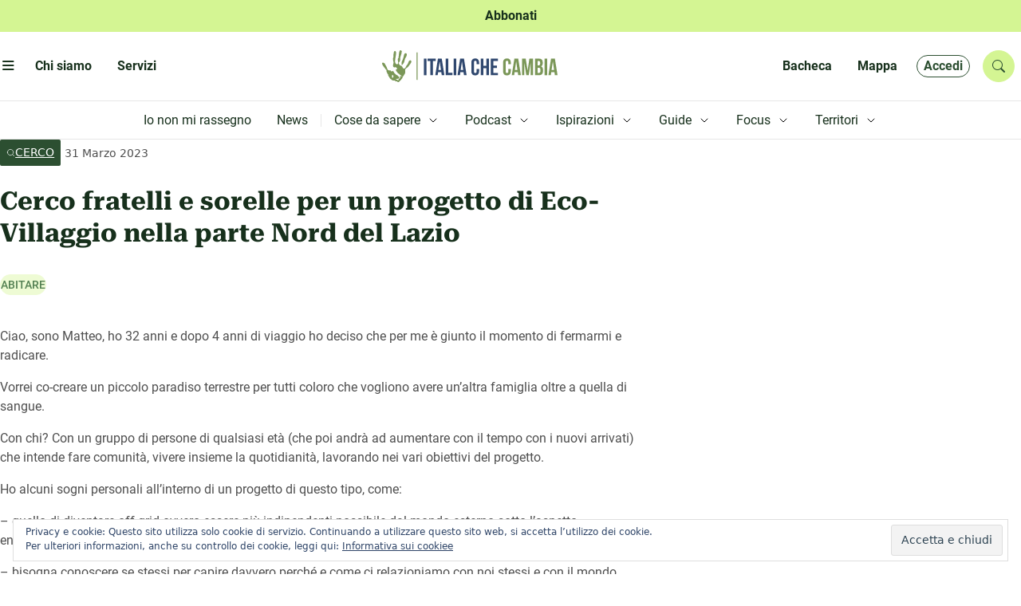

--- FILE ---
content_type: text/html; charset=UTF-8
request_url: https://www.italiachecambia.org/cerco-offro/cerco-fratelli-e-sorelle-per-un-progetto-di-eco-villaggio-nella-parte-nord-del-lazio/
body_size: 43475
content:
<!DOCTYPE html>
<html lang="it-IT" prefix="og: https://ogp.me/ns#" >
	<head>
		<meta charset="utf-8">
		<title>
			Cerco fratelli e sorelle per un progetto di Eco-Villaggio nella parte Nord del Lazio | Italia che cambia		</title>

		<meta name="description" content="L&#039;informazione eco-logica dal 2004">
		<meta name="title" content="Italia che cambia">
		<meta name="viewport" content="width=device-width, initial-scale=1.0">
		<meta name="color-scheme" content="light">
					<style>
				.icc_debug{ display: none; }
			</style>
					<style>img:is([sizes="auto" i], [sizes^="auto," i]) { contain-intrinsic-size: 3000px 1500px }</style>
	
<!-- Ottimizzazione per i motori di ricerca di Rank Math - https://rankmath.com/ -->
<title>Cerco fratelli e sorelle per un progetto di Eco-Villaggio nella parte Nord del Lazio</title>
<meta name="description" content="Ciao, sono Matteo, ho 32 anni e dopo 4 anni di viaggio ho deciso che per me è giunto il momento di fermarmi e radicare."/>
<meta name="robots" content="follow, index, max-snippet:-1, max-video-preview:-1, max-image-preview:large"/>
<link rel="canonical" href="https://www.italiachecambia.org/cerco-offro/cerco-fratelli-e-sorelle-per-un-progetto-di-eco-villaggio-nella-parte-nord-del-lazio/" />
<meta property="og:locale" content="it_IT" />
<meta property="og:type" content="article" />
<meta property="og:title" content="Cerco fratelli e sorelle per un progetto di Eco-Villaggio nella parte Nord del Lazio" />
<meta property="og:description" content="Ciao, sono Matteo, ho 32 anni e dopo 4 anni di viaggio ho deciso che per me è giunto il momento di fermarmi e radicare." />
<meta property="og:url" content="https://www.italiachecambia.org/cerco-offro/cerco-fratelli-e-sorelle-per-un-progetto-di-eco-villaggio-nella-parte-nord-del-lazio/" />
<meta property="og:site_name" content="Italia che cambia" />
<meta property="article:publisher" content="https://www.facebook.com/itachecambia/" />
<meta property="og:updated_time" content="2023-03-31T09:34:22+02:00" />
<meta property="og:image" content="https://www.italiachecambia.org/wp-content/uploads/2023/03/eco-village-resort-mission.jpeg" />
<meta property="og:image:secure_url" content="https://www.italiachecambia.org/wp-content/uploads/2023/03/eco-village-resort-mission.jpeg" />
<meta property="og:image:width" content="700" />
<meta property="og:image:height" content="467" />
<meta property="og:image:alt" content="Cerco fratelli e sorelle per un progetto di Eco-Villaggio nella parte Nord del Lazio" />
<meta property="og:image:type" content="image/jpeg" />
<meta name="twitter:card" content="summary_large_image" />
<meta name="twitter:title" content="Cerco fratelli e sorelle per un progetto di Eco-Villaggio nella parte Nord del Lazio" />
<meta name="twitter:description" content="Ciao, sono Matteo, ho 32 anni e dopo 4 anni di viaggio ho deciso che per me è giunto il momento di fermarmi e radicare." />
<meta name="twitter:site" content="@itachecambia" />
<meta name="twitter:creator" content="@itachecambia" />
<meta name="twitter:image" content="https://www.italiachecambia.org/wp-content/uploads/2023/03/eco-village-resort-mission.jpeg" />
<!-- /Rank Math WordPress SEO plugin -->

<link rel='dns-prefetch' href='//stats.wp.com' />
<link rel='dns-prefetch' href='//cdn.jsdelivr.net' />
<link rel='dns-prefetch' href='//www.googletagmanager.com' />
<link rel="alternate" type="application/rss+xml" title="Italia che cambia &raquo; Feed" href="https://www.italiachecambia.org/feed/" />
<link rel="alternate" type="application/rss+xml" title="Italia che cambia &raquo; Feed dei commenti" href="https://www.italiachecambia.org/comments/feed/" />
<link rel="alternate" type="application/rss+xml" title="Italia che cambia &raquo; Cerco fratelli e sorelle per un progetto di Eco-Villaggio nella parte Nord del Lazio Feed dei commenti" href="https://www.italiachecambia.org/cerco-offro/cerco-fratelli-e-sorelle-per-un-progetto-di-eco-villaggio-nella-parte-nord-del-lazio/feed/" />
<script type="text/javascript">
/* <![CDATA[ */
window._wpemojiSettings = {"baseUrl":"https:\/\/s.w.org\/images\/core\/emoji\/16.0.1\/72x72\/","ext":".png","svgUrl":"https:\/\/s.w.org\/images\/core\/emoji\/16.0.1\/svg\/","svgExt":".svg","source":{"concatemoji":"https:\/\/www.italiachecambia.org\/wp-includes\/js\/wp-emoji-release.min.js?ver=1752608431"}};
/*! This file is auto-generated */
!function(s,n){var o,i,e;function c(e){try{var t={supportTests:e,timestamp:(new Date).valueOf()};sessionStorage.setItem(o,JSON.stringify(t))}catch(e){}}function p(e,t,n){e.clearRect(0,0,e.canvas.width,e.canvas.height),e.fillText(t,0,0);var t=new Uint32Array(e.getImageData(0,0,e.canvas.width,e.canvas.height).data),a=(e.clearRect(0,0,e.canvas.width,e.canvas.height),e.fillText(n,0,0),new Uint32Array(e.getImageData(0,0,e.canvas.width,e.canvas.height).data));return t.every(function(e,t){return e===a[t]})}function u(e,t){e.clearRect(0,0,e.canvas.width,e.canvas.height),e.fillText(t,0,0);for(var n=e.getImageData(16,16,1,1),a=0;a<n.data.length;a++)if(0!==n.data[a])return!1;return!0}function f(e,t,n,a){switch(t){case"flag":return n(e,"\ud83c\udff3\ufe0f\u200d\u26a7\ufe0f","\ud83c\udff3\ufe0f\u200b\u26a7\ufe0f")?!1:!n(e,"\ud83c\udde8\ud83c\uddf6","\ud83c\udde8\u200b\ud83c\uddf6")&&!n(e,"\ud83c\udff4\udb40\udc67\udb40\udc62\udb40\udc65\udb40\udc6e\udb40\udc67\udb40\udc7f","\ud83c\udff4\u200b\udb40\udc67\u200b\udb40\udc62\u200b\udb40\udc65\u200b\udb40\udc6e\u200b\udb40\udc67\u200b\udb40\udc7f");case"emoji":return!a(e,"\ud83e\udedf")}return!1}function g(e,t,n,a){var r="undefined"!=typeof WorkerGlobalScope&&self instanceof WorkerGlobalScope?new OffscreenCanvas(300,150):s.createElement("canvas"),o=r.getContext("2d",{willReadFrequently:!0}),i=(o.textBaseline="top",o.font="600 32px Arial",{});return e.forEach(function(e){i[e]=t(o,e,n,a)}),i}function t(e){var t=s.createElement("script");t.src=e,t.defer=!0,s.head.appendChild(t)}"undefined"!=typeof Promise&&(o="wpEmojiSettingsSupports",i=["flag","emoji"],n.supports={everything:!0,everythingExceptFlag:!0},e=new Promise(function(e){s.addEventListener("DOMContentLoaded",e,{once:!0})}),new Promise(function(t){var n=function(){try{var e=JSON.parse(sessionStorage.getItem(o));if("object"==typeof e&&"number"==typeof e.timestamp&&(new Date).valueOf()<e.timestamp+604800&&"object"==typeof e.supportTests)return e.supportTests}catch(e){}return null}();if(!n){if("undefined"!=typeof Worker&&"undefined"!=typeof OffscreenCanvas&&"undefined"!=typeof URL&&URL.createObjectURL&&"undefined"!=typeof Blob)try{var e="postMessage("+g.toString()+"("+[JSON.stringify(i),f.toString(),p.toString(),u.toString()].join(",")+"));",a=new Blob([e],{type:"text/javascript"}),r=new Worker(URL.createObjectURL(a),{name:"wpTestEmojiSupports"});return void(r.onmessage=function(e){c(n=e.data),r.terminate(),t(n)})}catch(e){}c(n=g(i,f,p,u))}t(n)}).then(function(e){for(var t in e)n.supports[t]=e[t],n.supports.everything=n.supports.everything&&n.supports[t],"flag"!==t&&(n.supports.everythingExceptFlag=n.supports.everythingExceptFlag&&n.supports[t]);n.supports.everythingExceptFlag=n.supports.everythingExceptFlag&&!n.supports.flag,n.DOMReady=!1,n.readyCallback=function(){n.DOMReady=!0}}).then(function(){return e}).then(function(){var e;n.supports.everything||(n.readyCallback(),(e=n.source||{}).concatemoji?t(e.concatemoji):e.wpemoji&&e.twemoji&&(t(e.twemoji),t(e.wpemoji)))}))}((window,document),window._wpemojiSettings);
/* ]]> */
</script>
<style id='wp-emoji-styles-inline-css' type='text/css'>

	img.wp-smiley, img.emoji {
		display: inline !important;
		border: none !important;
		box-shadow: none !important;
		height: 1em !important;
		width: 1em !important;
		margin: 0 0.07em !important;
		vertical-align: -0.1em !important;
		background: none !important;
		padding: 0 !important;
	}
</style>
<link rel='stylesheet' id='wp-block-library-css' href='https://www.italiachecambia.org/wp-includes/css/dist/block-library/style.min.css?ver=1752608431' type='text/css' media='all' />
<style id='classic-theme-styles-inline-css' type='text/css'>
/*! This file is auto-generated */
.wp-block-button__link{color:#fff;background-color:#32373c;border-radius:9999px;box-shadow:none;text-decoration:none;padding:calc(.667em + 2px) calc(1.333em + 2px);font-size:1.125em}.wp-block-file__button{background:#32373c;color:#fff;text-decoration:none}
</style>
<link rel='stylesheet' id='mediaelement-css' href='https://www.italiachecambia.org/wp-includes/js/mediaelement/mediaelementplayer-legacy.min.css?ver=1601394786' type='text/css' media='all' />
<link rel='stylesheet' id='wp-mediaelement-css' href='https://www.italiachecambia.org/wp-includes/js/mediaelement/wp-mediaelement.min.css?ver=1559940302' type='text/css' media='all' />
<style id='jetpack-sharing-buttons-style-inline-css' type='text/css'>
.jetpack-sharing-buttons__services-list{display:flex;flex-direction:row;flex-wrap:wrap;gap:0;list-style-type:none;margin:5px;padding:0}.jetpack-sharing-buttons__services-list.has-small-icon-size{font-size:12px}.jetpack-sharing-buttons__services-list.has-normal-icon-size{font-size:16px}.jetpack-sharing-buttons__services-list.has-large-icon-size{font-size:24px}.jetpack-sharing-buttons__services-list.has-huge-icon-size{font-size:36px}@media print{.jetpack-sharing-buttons__services-list{display:none!important}}.editor-styles-wrapper .wp-block-jetpack-sharing-buttons{gap:0;padding-inline-start:0}ul.jetpack-sharing-buttons__services-list.has-background{padding:1.25em 2.375em}
</style>
<style id='global-styles-inline-css' type='text/css'>
:root{--wp--preset--aspect-ratio--square: 1;--wp--preset--aspect-ratio--4-3: 4/3;--wp--preset--aspect-ratio--3-4: 3/4;--wp--preset--aspect-ratio--3-2: 3/2;--wp--preset--aspect-ratio--2-3: 2/3;--wp--preset--aspect-ratio--16-9: 16/9;--wp--preset--aspect-ratio--9-16: 9/16;--wp--preset--color--black: #000000;--wp--preset--color--cyan-bluish-gray: #abb8c3;--wp--preset--color--white: #ffffff;--wp--preset--color--pale-pink: #f78da7;--wp--preset--color--vivid-red: #cf2e2e;--wp--preset--color--luminous-vivid-orange: #ff6900;--wp--preset--color--luminous-vivid-amber: #fcb900;--wp--preset--color--light-green-cyan: #7bdcb5;--wp--preset--color--vivid-green-cyan: #00d084;--wp--preset--color--pale-cyan-blue: #8ed1fc;--wp--preset--color--vivid-cyan-blue: #0693e3;--wp--preset--color--vivid-purple: #9b51e0;--wp--preset--gradient--vivid-cyan-blue-to-vivid-purple: linear-gradient(135deg,rgba(6,147,227,1) 0%,rgb(155,81,224) 100%);--wp--preset--gradient--light-green-cyan-to-vivid-green-cyan: linear-gradient(135deg,rgb(122,220,180) 0%,rgb(0,208,130) 100%);--wp--preset--gradient--luminous-vivid-amber-to-luminous-vivid-orange: linear-gradient(135deg,rgba(252,185,0,1) 0%,rgba(255,105,0,1) 100%);--wp--preset--gradient--luminous-vivid-orange-to-vivid-red: linear-gradient(135deg,rgba(255,105,0,1) 0%,rgb(207,46,46) 100%);--wp--preset--gradient--very-light-gray-to-cyan-bluish-gray: linear-gradient(135deg,rgb(238,238,238) 0%,rgb(169,184,195) 100%);--wp--preset--gradient--cool-to-warm-spectrum: linear-gradient(135deg,rgb(74,234,220) 0%,rgb(151,120,209) 20%,rgb(207,42,186) 40%,rgb(238,44,130) 60%,rgb(251,105,98) 80%,rgb(254,248,76) 100%);--wp--preset--gradient--blush-light-purple: linear-gradient(135deg,rgb(255,206,236) 0%,rgb(152,150,240) 100%);--wp--preset--gradient--blush-bordeaux: linear-gradient(135deg,rgb(254,205,165) 0%,rgb(254,45,45) 50%,rgb(107,0,62) 100%);--wp--preset--gradient--luminous-dusk: linear-gradient(135deg,rgb(255,203,112) 0%,rgb(199,81,192) 50%,rgb(65,88,208) 100%);--wp--preset--gradient--pale-ocean: linear-gradient(135deg,rgb(255,245,203) 0%,rgb(182,227,212) 50%,rgb(51,167,181) 100%);--wp--preset--gradient--electric-grass: linear-gradient(135deg,rgb(202,248,128) 0%,rgb(113,206,126) 100%);--wp--preset--gradient--midnight: linear-gradient(135deg,rgb(2,3,129) 0%,rgb(40,116,252) 100%);--wp--preset--font-size--small: 13px;--wp--preset--font-size--medium: 20px;--wp--preset--font-size--large: 36px;--wp--preset--font-size--x-large: 42px;--wp--preset--spacing--20: 0.44rem;--wp--preset--spacing--30: 0.67rem;--wp--preset--spacing--40: 1rem;--wp--preset--spacing--50: 1.5rem;--wp--preset--spacing--60: 2.25rem;--wp--preset--spacing--70: 3.38rem;--wp--preset--spacing--80: 5.06rem;--wp--preset--shadow--natural: 6px 6px 9px rgba(0, 0, 0, 0.2);--wp--preset--shadow--deep: 12px 12px 50px rgba(0, 0, 0, 0.4);--wp--preset--shadow--sharp: 6px 6px 0px rgba(0, 0, 0, 0.2);--wp--preset--shadow--outlined: 6px 6px 0px -3px rgba(255, 255, 255, 1), 6px 6px rgba(0, 0, 0, 1);--wp--preset--shadow--crisp: 6px 6px 0px rgba(0, 0, 0, 1);}:where(.is-layout-flex){gap: 0.5em;}:where(.is-layout-grid){gap: 0.5em;}body .is-layout-flex{display: flex;}.is-layout-flex{flex-wrap: wrap;align-items: center;}.is-layout-flex > :is(*, div){margin: 0;}body .is-layout-grid{display: grid;}.is-layout-grid > :is(*, div){margin: 0;}:where(.wp-block-columns.is-layout-flex){gap: 2em;}:where(.wp-block-columns.is-layout-grid){gap: 2em;}:where(.wp-block-post-template.is-layout-flex){gap: 1.25em;}:where(.wp-block-post-template.is-layout-grid){gap: 1.25em;}.has-black-color{color: var(--wp--preset--color--black) !important;}.has-cyan-bluish-gray-color{color: var(--wp--preset--color--cyan-bluish-gray) !important;}.has-white-color{color: var(--wp--preset--color--white) !important;}.has-pale-pink-color{color: var(--wp--preset--color--pale-pink) !important;}.has-vivid-red-color{color: var(--wp--preset--color--vivid-red) !important;}.has-luminous-vivid-orange-color{color: var(--wp--preset--color--luminous-vivid-orange) !important;}.has-luminous-vivid-amber-color{color: var(--wp--preset--color--luminous-vivid-amber) !important;}.has-light-green-cyan-color{color: var(--wp--preset--color--light-green-cyan) !important;}.has-vivid-green-cyan-color{color: var(--wp--preset--color--vivid-green-cyan) !important;}.has-pale-cyan-blue-color{color: var(--wp--preset--color--pale-cyan-blue) !important;}.has-vivid-cyan-blue-color{color: var(--wp--preset--color--vivid-cyan-blue) !important;}.has-vivid-purple-color{color: var(--wp--preset--color--vivid-purple) !important;}.has-black-background-color{background-color: var(--wp--preset--color--black) !important;}.has-cyan-bluish-gray-background-color{background-color: var(--wp--preset--color--cyan-bluish-gray) !important;}.has-white-background-color{background-color: var(--wp--preset--color--white) !important;}.has-pale-pink-background-color{background-color: var(--wp--preset--color--pale-pink) !important;}.has-vivid-red-background-color{background-color: var(--wp--preset--color--vivid-red) !important;}.has-luminous-vivid-orange-background-color{background-color: var(--wp--preset--color--luminous-vivid-orange) !important;}.has-luminous-vivid-amber-background-color{background-color: var(--wp--preset--color--luminous-vivid-amber) !important;}.has-light-green-cyan-background-color{background-color: var(--wp--preset--color--light-green-cyan) !important;}.has-vivid-green-cyan-background-color{background-color: var(--wp--preset--color--vivid-green-cyan) !important;}.has-pale-cyan-blue-background-color{background-color: var(--wp--preset--color--pale-cyan-blue) !important;}.has-vivid-cyan-blue-background-color{background-color: var(--wp--preset--color--vivid-cyan-blue) !important;}.has-vivid-purple-background-color{background-color: var(--wp--preset--color--vivid-purple) !important;}.has-black-border-color{border-color: var(--wp--preset--color--black) !important;}.has-cyan-bluish-gray-border-color{border-color: var(--wp--preset--color--cyan-bluish-gray) !important;}.has-white-border-color{border-color: var(--wp--preset--color--white) !important;}.has-pale-pink-border-color{border-color: var(--wp--preset--color--pale-pink) !important;}.has-vivid-red-border-color{border-color: var(--wp--preset--color--vivid-red) !important;}.has-luminous-vivid-orange-border-color{border-color: var(--wp--preset--color--luminous-vivid-orange) !important;}.has-luminous-vivid-amber-border-color{border-color: var(--wp--preset--color--luminous-vivid-amber) !important;}.has-light-green-cyan-border-color{border-color: var(--wp--preset--color--light-green-cyan) !important;}.has-vivid-green-cyan-border-color{border-color: var(--wp--preset--color--vivid-green-cyan) !important;}.has-pale-cyan-blue-border-color{border-color: var(--wp--preset--color--pale-cyan-blue) !important;}.has-vivid-cyan-blue-border-color{border-color: var(--wp--preset--color--vivid-cyan-blue) !important;}.has-vivid-purple-border-color{border-color: var(--wp--preset--color--vivid-purple) !important;}.has-vivid-cyan-blue-to-vivid-purple-gradient-background{background: var(--wp--preset--gradient--vivid-cyan-blue-to-vivid-purple) !important;}.has-light-green-cyan-to-vivid-green-cyan-gradient-background{background: var(--wp--preset--gradient--light-green-cyan-to-vivid-green-cyan) !important;}.has-luminous-vivid-amber-to-luminous-vivid-orange-gradient-background{background: var(--wp--preset--gradient--luminous-vivid-amber-to-luminous-vivid-orange) !important;}.has-luminous-vivid-orange-to-vivid-red-gradient-background{background: var(--wp--preset--gradient--luminous-vivid-orange-to-vivid-red) !important;}.has-very-light-gray-to-cyan-bluish-gray-gradient-background{background: var(--wp--preset--gradient--very-light-gray-to-cyan-bluish-gray) !important;}.has-cool-to-warm-spectrum-gradient-background{background: var(--wp--preset--gradient--cool-to-warm-spectrum) !important;}.has-blush-light-purple-gradient-background{background: var(--wp--preset--gradient--blush-light-purple) !important;}.has-blush-bordeaux-gradient-background{background: var(--wp--preset--gradient--blush-bordeaux) !important;}.has-luminous-dusk-gradient-background{background: var(--wp--preset--gradient--luminous-dusk) !important;}.has-pale-ocean-gradient-background{background: var(--wp--preset--gradient--pale-ocean) !important;}.has-electric-grass-gradient-background{background: var(--wp--preset--gradient--electric-grass) !important;}.has-midnight-gradient-background{background: var(--wp--preset--gradient--midnight) !important;}.has-small-font-size{font-size: var(--wp--preset--font-size--small) !important;}.has-medium-font-size{font-size: var(--wp--preset--font-size--medium) !important;}.has-large-font-size{font-size: var(--wp--preset--font-size--large) !important;}.has-x-large-font-size{font-size: var(--wp--preset--font-size--x-large) !important;}
:where(.wp-block-post-template.is-layout-flex){gap: 1.25em;}:where(.wp-block-post-template.is-layout-grid){gap: 1.25em;}
:where(.wp-block-columns.is-layout-flex){gap: 2em;}:where(.wp-block-columns.is-layout-grid){gap: 2em;}
:root :where(.wp-block-pullquote){font-size: 1.5em;line-height: 1.6;}
</style>
<link rel='stylesheet' id='ppress-frontend-css' href='https://www.italiachecambia.org/wp-content/plugins/wp-user-avatar/assets/css/frontend.min.css?ver=1764747648' type='text/css' media='all' />
<link rel='stylesheet' id='ppress-flatpickr-css' href='https://www.italiachecambia.org/wp-content/plugins/wp-user-avatar/assets/flatpickr/flatpickr.min.css?ver=1764747648' type='text/css' media='all' />
<link rel='stylesheet' id='ppress-select2-css' href='https://www.italiachecambia.org/wp-content/plugins/wp-user-avatar/assets/select2/select2.min.css?ver=1764747648' type='text/css' media='all' />
<link rel='stylesheet' id='icc-bootstrap-css-css' href='https://www.italiachecambia.org/wp-content/themes/icc/assets/css/bootstrap.min.css?ver=1741424583' type='text/css' media='all' />
<link rel='stylesheet' id='icc-bootstrap-icon-css' href='//cdn.jsdelivr.net/npm/bootstrap-icons@1.11.3/font/bootstrap-icons.min.css?ver=1768933394' type='text/css' media='all' />
<link rel='stylesheet' id='icc-css' href='https://www.italiachecambia.org/wp-content/themes/icc/style.css?ver=1743534131' type='text/css' media='all' />
<link rel='stylesheet' id='icc-react-css-css' href='https://www.italiachecambia.org/wp-content/themes/icc/build/index.css?ver=1741442768' type='text/css' media='all' />
<link rel='stylesheet' id='icc-abbonamento-pers-css' href='https://www.italiachecambia.org/wp-content/themes/icc/plugin/abbonamento/abbonamento.css?ver=1744309943' type='text/css' media='all' />
<link rel='stylesheet' id='icc-author-css-css' href='https://www.italiachecambia.org/wp-content/themes/icc/plugin/altriautori/altriautori.css?ver=1741424750' type='text/css' media='all' />
<link rel='stylesheet' id='icc-arc-tax-tag-css-css' href='https://www.italiachecambia.org/wp-content/themes/icc/plugin/arc-tax-tag/arc-tax-tag.css?ver=1741447078' type='text/css' media='all' />
<link rel='stylesheet' id='icc-audioplayer-pers-css' href='https://www.italiachecambia.org/wp-content/themes/icc/plugin/audioplayer/audioplayer.css?ver=1760965176' type='text/css' media='all' />
<link rel='stylesheet' id='bacheca-css' href='https://www.italiachecambia.org/wp-content/themes/icc/plugin/bacheca/bacheca.css?ver=1741424754' type='text/css' media='all' />
<link rel='stylesheet' id='commenti-css' href='https://www.italiachecambia.org/wp-content/themes/icc/plugin/commenti/commenti.css?ver=1742208852' type='text/css' media='all' />
<link rel='stylesheet' id='icc-focus-pers-css' href='https://www.italiachecambia.org/wp-content/themes/icc/plugin/focus/focus.css?ver=1741424762' type='text/css' media='all' />
<link rel='stylesheet' id='icc-frooter-css' href='https://www.italiachecambia.org/wp-content/themes/icc/plugin/footer/footer.css?ver=1759240199' type='text/css' media='all' />
<link rel='stylesheet' id='icc-frontpage-css' href='https://www.italiachecambia.org/wp-content/themes/icc/plugin/front-page/front-page.css?ver=1742839253' type='text/css' media='all' />
<link rel='stylesheet' id='icc-guide-pers-css' href='https://www.italiachecambia.org/wp-content/themes/icc/plugin/guide/guide.css?ver=1743534130' type='text/css' media='all' />
<link rel='stylesheet' id='icc-header-css-css' href='https://www.italiachecambia.org/wp-content/themes/icc/plugin/header/header.css?ver=1747644945' type='text/css' media='all' />
<link rel='stylesheet' id='icc-macrolibrarsi-css-css' href='https://www.italiachecambia.org/wp-content/themes/icc/plugin/macrolibrarsi/macrolibrarsi.css?ver=1743163802' type='text/css' media='all' />
<link rel='stylesheet' id='icc-mappa-pers-css' href='https://www.italiachecambia.org/wp-content/themes/icc/plugin/mappa/mappa.css?ver=1741424774' type='text/css' media='all' />
<link rel='stylesheet' id='icc-leaflet-css-css' href='https://www.italiachecambia.org/wp-content/themes/icc/plugin/mappa/asset/leaflet/leaflet.css?ver=1741423818' type='text/css' media='all' />
<link rel='stylesheet' id='icc-leaflet-gesture-css-css' href='https://www.italiachecambia.org/wp-content/themes/icc/plugin/mappa/asset/leaflet/leaflet-gesture-handling.min.css?ver=1741423818' type='text/css' media='all' />
<link rel='stylesheet' id='icc-leaflet-MarkerCluster-css-css' href='https://www.italiachecambia.org/wp-content/themes/icc/plugin/mappa/asset/leaflet/MarkerCluster.css?ver=1741423816' type='text/css' media='all' />
<link rel='stylesheet' id='icc-leaflet-MarkerClusterDefault-css-css' href='https://www.italiachecambia.org/wp-content/themes/icc/plugin/mappa/asset/leaflet/MarkerCluster.Default.css?ver=1741423816' type='text/css' media='all' />
<link rel='stylesheet' id='icc-nostriLibri-css-css' href='https://www.italiachecambia.org/wp-content/themes/icc/plugin/nostri-libri/nostri-libri.css?ver=1741424778' type='text/css' media='all' />
<link rel='stylesheet' id='icc-page-css-css' href='https://www.italiachecambia.org/wp-content/themes/icc/plugin/page/page.css?ver=1742820261' type='text/css' media='all' />
<link rel='stylesheet' id='icc-redazione-pers-css' href='https://www.italiachecambia.org/wp-content/themes/icc/plugin/redazione/redazione.css?ver=1741424783' type='text/css' media='all' />
<link rel='stylesheet' id='icc-scuola-pers-css' href='https://www.italiachecambia.org/wp-content/themes/icc/plugin/scuola-giornalismo/scuola.css?ver=1743621754' type='text/css' media='all' />
<link rel='stylesheet' id='icc-single-css-css' href='https://www.italiachecambia.org/wp-content/themes/icc/plugin/single/single.css?ver=1744964423' type='text/css' media='all' />
<link rel='stylesheet' id='icc-territori-pers-css' href='https://www.italiachecambia.org/wp-content/themes/icc/plugin/territori-che-cambia/territori.css?ver=1747938022' type='text/css' media='all' />
<link rel='stylesheet' id='utenteicc-css' href='https://www.italiachecambia.org/wp-content/themes/icc/plugin/utenteicc/utenteicc.css?ver=1741606614' type='text/css' media='all' />
<link rel='stylesheet' id='icc-valpennavaire-pers-css' href='https://www.italiachecambia.org/wp-content/themes/icc/plugin/valpennavaire/valpennavaire.css?ver=1744963466' type='text/css' media='all' />
<link rel='stylesheet' id='icc-viaggio10-pers-css' href='https://www.italiachecambia.org/wp-content/themes/icc/plugin/viaggio10anni/viaggio10.css?ver=1741423872' type='text/css' media='all' />
<link rel='stylesheet' id='fancybox-css' href='https://www.italiachecambia.org/wp-content/plugins/easy-fancybox/fancybox/1.5.4/jquery.fancybox.min.css?ver=1749843624' type='text/css' media='screen' />
<script type="text/javascript" src="https://www.italiachecambia.org/wp-includes/js/jquery/jquery.min.js?ver=1693242863" id="jquery-core-js"></script>
<script type="text/javascript" src="https://www.italiachecambia.org/wp-includes/js/jquery/jquery-migrate.min.js?ver=1686289764" id="jquery-migrate-js"></script>
<script type="text/javascript" src="https://www.italiachecambia.org/wp-content/plugins/wp-user-avatar/assets/flatpickr/flatpickr.min.js?ver=1764747648" id="ppress-flatpickr-js"></script>
<script type="text/javascript" src="https://www.italiachecambia.org/wp-content/plugins/wp-user-avatar/assets/select2/select2.min.js?ver=1764747648" id="ppress-select2-js"></script>
<script type="text/javascript" src="https://www.italiachecambia.org/wp-content/themes/icc/plugin/audioplayer/amplitude.min.js?ver=1741423771" id="icc-amplitude-js-js"></script>
<script type="text/javascript" src="https://www.italiachecambia.org/wp-content/themes/icc/plugin/mappa/asset/leaflet/leaflet.js?ver=1741423818" id="icc-leaflet-js-js"></script>
<script type="text/javascript" src="https://www.italiachecambia.org/wp-content/themes/icc/plugin/mappa/asset/leaflet/leaflet-gesture-handling.min.js?ver=1741423818" id="icc-leaflet-gesture-js-js"></script>
<script type="text/javascript" src="https://www.italiachecambia.org/wp-content/themes/icc/plugin/mappa/asset/leaflet/leaflet.markercluster.js?ver=1741423819" id="icc-leaflet-MarkerCluster-js-js"></script>
<link rel="https://api.w.org/" href="https://www.italiachecambia.org/wp-json/" /><link rel="alternate" title="JSON" type="application/json" href="https://www.italiachecambia.org/wp-json/wp/v2/cerco-offro/169310" /><link rel="EditURI" type="application/rsd+xml" title="RSD" href="https://www.italiachecambia.org/xmlrpc.php?rsd" />
<link rel="alternate" title="oEmbed (JSON)" type="application/json+oembed" href="https://www.italiachecambia.org/wp-json/oembed/1.0/embed?url=https%3A%2F%2Fwww.italiachecambia.org%2Fcerco-offro%2Fcerco-fratelli-e-sorelle-per-un-progetto-di-eco-villaggio-nella-parte-nord-del-lazio%2F" />
<link rel="alternate" title="oEmbed (XML)" type="text/xml+oembed" href="https://www.italiachecambia.org/wp-json/oembed/1.0/embed?url=https%3A%2F%2Fwww.italiachecambia.org%2Fcerco-offro%2Fcerco-fratelli-e-sorelle-per-un-progetto-di-eco-villaggio-nella-parte-nord-del-lazio%2F&#038;format=xml" />

<!-- This site is using AdRotate v to display their advertisements - https://ajdg.solutions/ -->
<!-- AdRotate CSS -->
<style type="text/css" media="screen">
	.g { margin:0px; padding:0px; overflow:hidden; line-height:1; zoom:1; }
	.g img { height:auto; }
	.g-col { position:relative; float:left; }
	.g-col:first-child { margin-left: 0; }
	.g-col:last-child { margin-right: 0; }
	@media only screen and (max-width: 480px) {
		.g-col, .g-dyn, .g-single { width:100%; margin-left:0; margin-right:0; }
	}
</style>
<!-- /AdRotate CSS -->

<meta name="generator" content="Site Kit by Google 1.170.0" />	<style>img#wpstats{display:none}</style>
		        <link rel="icon" type="image/png" href="https://www.italiachecambia.org/wp-content/themes/icc/plugin/favicon/favicon-96x96.png" sizes="96x96" />
        <link rel="icon" type="image/svg+xml" href="https://www.italiachecambia.org/wp-content/themes/icc/plugin/favicon/favicon.svg" />
        <link rel="shortcut icon" href="https://www.italiachecambia.org/wp-content/themes/icc/plugin/favicon/favicon.ico" />
        <link rel="apple-touch-icon" sizes="180x180" href="https://www.italiachecambia.org/wp-content/themes/icc/plugin/favicon/apple-touch-icon.png" />
        <link rel="manifest" href="https://www.italiachecambia.org/wp-content/themes/icc/plugin/favicon/site.webmanifest" />
              <meta name="onesignal" content="wordpress-plugin"/>
            <script>

      window.OneSignalDeferred = window.OneSignalDeferred || [];

      OneSignalDeferred.push(function(OneSignal) {
        var oneSignal_options = {};
        window._oneSignalInitOptions = oneSignal_options;

        oneSignal_options['serviceWorkerParam'] = { scope: '/' };
oneSignal_options['serviceWorkerPath'] = 'OneSignalSDKWorker.js.php';

        OneSignal.Notifications.setDefaultUrl("https://www.italiachecambia.org");

        oneSignal_options['wordpress'] = true;
oneSignal_options['appId'] = 'ab34e4ee-4548-47b7-8546-5f92833b9688';
oneSignal_options['allowLocalhostAsSecureOrigin'] = true;
oneSignal_options['welcomeNotification'] = { };
oneSignal_options['welcomeNotification']['title'] = "";
oneSignal_options['welcomeNotification']['message'] = "Grazie di esserti iscritto";
oneSignal_options['path'] = "https://www.italiachecambia.org/wp-content/plugins/onesignal-free-web-push-notifications/sdk_files/";
oneSignal_options['safari_web_id'] = "web.onesignal.auto.42caa6a9-1a36-4188-9a18-8fba4e08de54";
oneSignal_options['promptOptions'] = { };
oneSignal_options['promptOptions']['actionMessage'] = "Non ti perdere neanche un articolo!";
oneSignal_options['promptOptions']['acceptButtonText'] = "ACCETTA";
oneSignal_options['promptOptions']['cancelButtonText'] = "No grazie";
              OneSignal.init(window._oneSignalInitOptions);
              OneSignal.Slidedown.promptPush()      });

      function documentInitOneSignal() {
        var oneSignal_elements = document.getElementsByClassName("OneSignal-prompt");

        var oneSignalLinkClickHandler = function(event) { OneSignal.Notifications.requestPermission(); event.preventDefault(); };        for(var i = 0; i < oneSignal_elements.length; i++)
          oneSignal_elements[i].addEventListener('click', oneSignalLinkClickHandler, false);
      }

      if (document.readyState === 'complete') {
           documentInitOneSignal();
      }
      else {
           window.addEventListener("load", function(event){
               documentInitOneSignal();
          });
      }
    </script>
		<style type="text/css" id="wp-custom-css">
			@media (min-width: 992px){
	.single__attivati p{
		max-width: 40%;
	}
}

header.overlay-menu{
	left: auto;
}

pre{
	display: none
}		</style>
			</head>
	<body class="wp-singular cerco-offro-template-default single single-cerco-offro postid-169310 wp-theme-icc">
			
		<!-- Header -->
		<header class="abbonati d-flex justify-content-center align-items-center mx-auto">
    <div>
        <a href="/abbonati" class="text-decoration-none">
            <span class="icc-font-bold">Abbonati<span class="icc-display-none icc-T-display-inline-block">.</span></span> 
            <span class="icc-display-none icc-T-display-inline-block">Sostieni l'informazione indipendente</span>
        </a>
    </div>
</header><header class="main position-sticky">
    <div class="d-flex justify-content-between align-items-center mx-auto h-100">
        <nav class="d-flex align-items-center">
            <button id="menu_mobile" class="ps-0 pe-2 mobile-nav-toggle-open" aria-controls="icc_menu_mobile" aria-expanded="false" aria-label="Toggle navigation">
                <span class="visually-hidden">Apri menu'</span>
                <i class="bi bi-list"></i>
            </button>
            <div class="icc-navlink fw-semibold position-relative d-none d-lg-inline-block">
                Chi siamo
                <a href="/chi-siamo/" class="stretched-link"></a>
            </div>
            <div class="icc-navlink fw-semibold position-relative d-none d-lg-inline-block">
                Servizi
                <a href="https://www.italiachecambia.coop" target="_blank" class="stretched-link"></a>
            </div>
        </nav>
        <div class="header_logo">
            <a href="/" class="p-0">
                <img class="img-fluid" src="https://www.italiachecambia.org/wp-content/themes/icc/assets/img/logo/ICC_Logo_Extended.svg" alt="ItaliaCheCambia Logo" style="width:220px;">
            </a>
        </div>
        <nav class="d-sm-flex align-items-center">
            <div class="icc-navlink fw-semibold position-relative d-none d-lg-inline-block">
                Bacheca
                <a href="/cerco-offro/" class="stretched-link"></a>
            </div>
            <div class="icc-navlink fw-semibold position-relative d-none d-lg-inline-block">
                Mappa <span class="d-none d-xxl-inline-block">delle realtà</span>
                <a href="/mappa/" class="stretched-link"></a>
            </div>
            <div class="icc-mi-2 py-2"><div class='profilo profilo_accedi dropdown'>
	<div class="btn-group">
				<button type="button" class="icc-btn icc-btn-secondary icc-pi-2 icc-T-pi-3 " data-bs-toggle="modal" data-bs-toggle="modal" data-bs-target="#iccLogin">
			Accedi		</button>
		<div class="dropdown-menu dropdown-menu-end">
			<a href="/profilo/" class="dropdown-item" type="button">Dati profilo</a>
			<a href="/profilo/elementisalvati/" class="dropdown-item" type="button">Elementi salvati</a>
			<a href="/contenuti-registrati/" class="dropdown-item" type="button">Contenuti esclusivi</a>
			<a href="/profilo/abbonamento/" class="dropdown-item" type="button">Abbonamento</a>
			<a href="/profilo/letuerealta/" class="dropdown-item" type="button">Le tue schede realtà</a>
			<a href="/profilo/ituoicercooffro/" class="dropdown-item" type="button">I tuoi annunci</a>
			<a href="/profilo/newsletter/" data-bs-toggle="modal" data-bs-target="#IscrizioneNewsletter" class="dropdown-item" type="button">Newsletter</a>
									<a href="/profilo/?action=logout" class="dropdown-item text-muted" type="button">Esci</a>
		</div>
	</div>
</div></div>
            <div class="icc-mi-2"><i type="button" data-bs-toggle="modal" data-bs-target="#iccHeaderSearch" class="bi bi-search d-none d-xl-inline-block icc-btn icc-btn-icon"></i></div>
        </nav>
    </div>
</header><header class="secondary d-none d-lg-flex justify-content-center align-items-center mx-auto">
    <div class="icc-navlink position-relative">
        Io non mi rassegno
        <a href="/podcast/io-non-mi-rassegno/" class="stretched-link"></a>
    </div>
    <div class="icc-navlink position-relative">
        News
        <a href="/news/" class="stretched-link"></a>
    </div>
    <div class="icc_vertical_line"> </div>

            <div class="icc-navlink position-static dropdown_container">
            Cose da sapere<svg width="24" height="24" viewBox="0 0 24 24" fill="none" xmlns="http://www.w3.org/2000/svg">
<path d="M6 9L12 15L18 9" stroke="black" stroke-width="1.5" stroke-linecap="round" stroke-linejoin="round"/>
</svg>
            <div class="dropdown position-absolute bg-trasparent w-100 start-0">
                <div class="w-100 mx-auto bg-white shadow rounded mt-2">
                    <div class="row">
                        <div class="col">
                            <div class="icc-card-menu-info">
                                <h3 class="icc-card-menu-info_title">
                                    <svg width="24" height="24" viewBox="0 0 24 24" fill="none" xmlns="http://www.w3.org/2000/svg">
<path d="M6 6L14 6" stroke="currentColor" stroke-width="1.5" stroke-linecap="round" stroke-linejoin="round"/>
<path d="M6 10H18" stroke="currentColor" stroke-width="1.5" stroke-linecap="round" stroke-linejoin="round"/>
<path d="M13 14L18 14" stroke="currentColor" stroke-width="1.5" stroke-linecap="round" stroke-linejoin="round"/>
<path d="M13 18L18 18" stroke="currentColor" stroke-width="1.5" stroke-linecap="round" stroke-linejoin="round"/>
<path d="M2 21.4V2.6C2 2.26863 2.26863 2 2.6 2H18.2515C18.4106 2 18.5632 2.06321 18.6757 2.17574L21.8243 5.32426C21.9368 5.43679 22 5.5894 22 5.74853V21.4C22 21.7314 21.7314 22 21.4 22H2.6C2.26863 22 2 21.7314 2 21.4Z" stroke="currentColor" stroke-width="1.5" stroke-linecap="round" stroke-linejoin="round"/>
<path d="M6 18V14H9V18H6Z" stroke="currentColor" stroke-width="1.5" stroke-linecap="round" stroke-linejoin="round"/>
<path d="M18 2V5.4C18 5.73137 18.2686 6 18.6 6H22" stroke="currentColor" stroke-width="1.5" stroke-linecap="round" stroke-linejoin="round"/>
</svg>
 Cose da sapere                                </h3>
                                <div>
                                    <p class="icc-card-menu-info_description">Articoli fondamentali per comprendere problemi e soluzioni dell'Italia (e del mondo) che Cambia, cose importanti, cose da sapere.</p>
                                </div>
                                                                    <div class="position-relative icc-card-menu-info_link">
                                        <span class="">Vedi tutti le cose da sapere <i class="bi bi-arrow-right"></i></span>
                                        <a href="https://www.italiachecambia.org/cose-da-sapere/" class="stretched-link"></a>
                                    </div>
                                                                </div>
                        </div>
                        <div class="col">
                                                            <div class="icc-menu-cat">
                                    <div class="icc-menu-cat_title icc-text-md icc-font-bold icc-uppercase"><span>I temi che trattiamo</span></div>
                                    <div class="row">
                                                                                        <div class="col-6 position-relative icc-text-md icc-menu-cat_link">
                                                    Agricoltura                                                    <a href="https://www.italiachecambia.org/agricoltura/" class="stretched-link"></a>
                                                </div>
                                                                                                <div class="col-6 position-relative icc-text-md icc-menu-cat_link">
                                                    Ambiente                                                    <a href="https://www.italiachecambia.org/ambiente/" class="stretched-link"></a>
                                                </div>
                                                                                                <div class="col-6 position-relative icc-text-md icc-menu-cat_link">
                                                    Attualità                                                    <a href="https://www.italiachecambia.org/attualita/" class="stretched-link"></a>
                                                </div>
                                                                                                <div class="col-6 position-relative icc-text-md icc-menu-cat_link">
                                                    Economia                                                    <a href="https://www.italiachecambia.org/economia/" class="stretched-link"></a>
                                                </div>
                                                                                                <div class="col-6 position-relative icc-text-md icc-menu-cat_link">
                                                    Educazione                                                    <a href="https://www.italiachecambia.org/educazione/" class="stretched-link"></a>
                                                </div>
                                                                                                <div class="col-6 position-relative icc-text-md icc-menu-cat_link">
                                                    Energia                                                    <a href="https://www.italiachecambia.org/energia/" class="stretched-link"></a>
                                                </div>
                                                                                                <div class="col-6 position-relative icc-text-md icc-menu-cat_link">
                                                    Salute e alimentazione                                                    <a href="https://www.italiachecambia.org/salute-e-alimentazione/" class="stretched-link"></a>
                                                </div>
                                                                                                <div class="col-6 position-relative icc-text-md icc-menu-cat_link">
                                                    Società                                                    <a href="https://www.italiachecambia.org/societa/" class="stretched-link"></a>
                                                </div>
                                                                                                <div class="col-6 position-relative icc-text-md icc-menu-cat_link">
                                                    Vivere Ecologico                                                    <a href="https://www.italiachecambia.org/vivere-ecologico/" class="stretched-link"></a>
                                                </div>
                                                                                    </div>
                                </div>
                                                        </div>
                        <div class="col">
                            <div class="icc-menu-cat_title icc-text-md icc-font-bold icc-uppercase"><span>In evidenza</span></div>
                                                            <div class="row g-0 mx-0 icc-card-menu-cat">
                                                                            <div class="col-4 ps-0 pe-2 align-self-center"><img src="https://www.italiachecambia.org/wp-content/uploads/2025/03/Close-up_Of_Green_Plant_Leaf_One_Drop_Of_original_2323680-scaled.jpg" class="img-fluid p-1" alt="Ambiente"></div>
                                                                            <div class="col-8 ps-0">
                                        <h4 class='icc-card-menu-cat_title icc-text-lg icc-font-bold'>Ambiente</h4>
                                        <p class="icc-card-menu-cat_descr icc-text-md icc-leading-6 mb-0"></p>
                                    </div>
                                    <a href="https://www.italiachecambia.org/ambiente/" class="stretched-link"></a>
                                </div>
                                                        </div>
                    </div>
                </div>    
            </div>
        </div>
                <div class="icc-navlink position-static dropdown_container">
            Podcast<svg width="24" height="24" viewBox="0 0 24 24" fill="none" xmlns="http://www.w3.org/2000/svg">
<path d="M6 9L12 15L18 9" stroke="black" stroke-width="1.5" stroke-linecap="round" stroke-linejoin="round"/>
</svg>
            <div class="dropdown position-absolute bg-trasparent w-100 start-0">
                <div class="w-100 mx-auto bg-white shadow rounded mt-2">
                    <div class="row">
                        <div class="col">
                            <div class="icc-card-menu-info">
                                <h3 class="icc-card-menu-info_title">
                                    <svg width="24" height="24" viewBox="0 0 24 24" fill="none" xmlns="http://www.w3.org/2000/svg">
<path fill-rule="evenodd" clip-rule="evenodd" d="M12 1.75C6.89137 1.75 2.75 5.89137 2.75 11C2.75 14.0258 4.20202 16.7122 6.45043 18.4011C6.78162 18.6498 6.84844 19.12 6.59967 19.4512C6.35091 19.7824 5.88076 19.8492 5.54957 19.6004C2.9402 17.6404 1.25 14.5175 1.25 11C1.25 5.06294 6.06294 0.25 12 0.25C17.9371 0.25 22.75 5.06294 22.75 11C22.75 14.5175 21.0598 17.6404 18.4504 19.6004C18.1192 19.8492 17.6491 19.7824 17.4003 19.4512C17.1516 19.12 17.2184 18.6498 17.5496 18.4011C19.798 16.7122 21.25 14.0258 21.25 11C21.25 5.89137 17.1086 1.75 12 1.75Z" fill="currentColor"/>
<path fill-rule="evenodd" clip-rule="evenodd" d="M12 1.75C6.89137 1.75 2.75 5.89137 2.75 11C2.75 14.0258 4.20202 16.7122 6.45043 18.4011C6.78162 18.6498 6.84844 19.12 6.59967 19.4512C6.35091 19.7824 5.88076 19.8492 5.54957 19.6004C2.9402 17.6404 1.25 14.5175 1.25 11C1.25 5.06294 6.06294 0.25 12 0.25C17.9371 0.25 22.75 5.06294 22.75 11C22.75 14.5175 21.0598 17.6404 18.4504 19.6004C18.1192 19.8492 17.6491 19.7824 17.4003 19.4512C17.1516 19.12 17.2184 18.6498 17.5496 18.4011C19.798 16.7122 21.25 14.0258 21.25 11C21.25 5.89137 17.1086 1.75 12 1.75Z" fill="currentColor"/>
<path fill-rule="evenodd" clip-rule="evenodd" d="M12 5.75C9.1005 5.75 6.75 8.1005 6.75 11C6.75 12.3451 7.25487 13.5705 8.08664 14.4998C8.36288 14.8085 8.33662 15.2826 8.02797 15.5589C7.71933 15.8351 7.24518 15.8088 6.96894 15.5002C5.90054 14.3065 5.25 12.7283 5.25 11C5.25 7.27208 8.27208 4.25 12 4.25C15.7279 4.25 18.75 7.27208 18.75 11C18.75 12.7283 18.0995 14.3065 17.0311 15.5002C16.7548 15.8088 16.2807 15.8351 15.972 15.5589C15.6634 15.2826 15.6371 14.8085 15.9134 14.4998C16.7451 13.5705 17.25 12.3451 17.25 11C17.25 8.1005 14.8995 5.75 12 5.75Z" fill="currentColor"/>
<path fill-rule="evenodd" clip-rule="evenodd" d="M12 9.75C11.3096 9.75 10.75 10.3096 10.75 11C10.75 11.6904 11.3096 12.25 12 12.25C12.6904 12.25 13.25 11.6904 13.25 11C13.25 10.3096 12.6904 9.75 12 9.75ZM9.25 11C9.25 9.48122 10.4812 8.25 12 8.25C13.5188 8.25 14.75 9.48122 14.75 11C14.75 12.5188 13.5188 13.75 12 13.75C10.4812 13.75 9.25 12.5188 9.25 11Z" fill="currentColor"/>
<path fill-rule="evenodd" clip-rule="evenodd" d="M12.6931 16.3637C12.2733 16.0838 11.7263 16.0838 11.3064 16.3637L10.4918 16.9068C10.0825 17.1797 9.87129 17.6672 9.95216 18.1524L10.461 21.2056C10.5615 21.8083 11.083 22.2501 11.694 22.2501H12.3055C12.9166 22.2501 13.4381 21.8083 13.5385 21.2056L14.0474 18.1524C14.1282 17.6672 13.917 17.1797 13.5078 16.9068L12.6931 16.3637ZM10.4743 15.1157C11.3981 14.4999 12.6015 14.4999 13.5252 15.1157L14.3398 15.6587C15.2402 16.259 15.7049 17.3316 15.527 18.399L15.0181 21.4522C14.7971 22.7782 13.6498 23.7501 12.3055 23.7501H11.694C10.3497 23.7501 9.20244 22.7782 8.98144 21.4522L8.47257 18.399C8.29466 17.3316 8.75932 16.259 9.65973 15.6587L10.4743 15.1157Z" fill="currentColor"/>
</svg>
 Podcast                                </h3>
                                <div>
                                    <p class="icc-card-menu-info_description">La redazione affronta e sviscera problemi e soluzioni del mondo contemporaneo, cercando di comprendere e interpretare la realtà in modo onesto e approfondito.</p>
                                </div>
                                                                    <div class="position-relative icc-card-menu-info_link">
                                        <span class="">Vedi tutti i podcast <i class="bi bi-arrow-right"></i></span>
                                        <a href="https://www.italiachecambia.org/podcast" class="stretched-link"></a>
                                    </div>
                                                                </div>
                        </div>
                        <div class="col">
                                                            <div class="icc-menu-cat">
                                    <div class="icc-menu-cat_title icc-text-md icc-font-bold icc-uppercase"><span>Ascolta</span></div>
                                    <div class="row">
                                                                                        <div class="col-6 position-relative icc-text-md icc-menu-cat_link">
                                                    A tu per tu                                                    <a href="https://www.italiachecambia.org/podcast/a-tu-per-tu/" class="stretched-link"></a>
                                                </div>
                                                                                                <div class="col-6 position-relative icc-text-md icc-menu-cat_link">
                                                    Bau, Miao, Ciao                                                    <a href="https://www.italiachecambia.org/podcast/bau-miao-ciao/" class="stretched-link"></a>
                                                </div>
                                                                                                <div class="col-6 position-relative icc-text-md icc-menu-cat_link">
                                                    CCC - Cerco Casa e Comunità                                                    <a href="https://www.italiachecambia.org/podcast/cerco-casa-comunita/" class="stretched-link"></a>
                                                </div>
                                                                                                <div class="col-6 position-relative icc-text-md icc-menu-cat_link">
                                                    Con i miei soldi                                                    <a href="https://www.italiachecambia.org/podcast/con-i-miei-soldi/" class="stretched-link"></a>
                                                </div>
                                                                                                <div class="col-6 position-relative icc-text-md icc-menu-cat_link">
                                                    COPCONNECTION                                                    <a href="https://www.italiachecambia.org/podcast/copconnection/" class="stretched-link"></a>
                                                </div>
                                                                                                <div class="col-6 position-relative icc-text-md icc-menu-cat_link">
                                                    I(n)spira-Azioni                                                    <a href="https://www.italiachecambia.org/podcast/inspira-azioni/" class="stretched-link"></a>
                                                </div>
                                                                                                <div class="col-6 position-relative icc-text-md icc-menu-cat_link">
                                                    Io non mi rassegno                                                    <a href="https://www.italiachecambia.org/podcast/io-non-mi-rassegno/" class="stretched-link"></a>
                                                </div>
                                                                                                <div class="col-6 position-relative icc-text-md icc-menu-cat_link">
                                                    Io non mi rassegno +                                                    <a href="https://www.italiachecambia.org/podcast/io-non-mi-rassegno-piu/" class="stretched-link"></a>
                                                </div>
                                                                                                <div class="col-6 position-relative icc-text-md icc-menu-cat_link">
                                                    Matrix è dentro di noi                                                    <a href="https://www.italiachecambia.org/podcast/matrix-e-dentro-di-noi/" class="stretched-link"></a>
                                                </div>
                                                                                                <div class="col-6 position-relative icc-text-md icc-menu-cat_link">
                                                    Non funzionerà mai                                                    <a href="https://www.italiachecambia.org/podcast/non-funzionera-mai/" class="stretched-link"></a>
                                                </div>
                                                                                                <div class="col-6 position-relative icc-text-md icc-menu-cat_link">
                                                    Padre mio                                                    <a href="https://www.italiachecambia.org/podcast/padre-mio/" class="stretched-link"></a>
                                                </div>
                                                                                                <div class="col-6 position-relative icc-text-md icc-menu-cat_link">
                                                    Rifiuti: ri-evoluzione in corso                                                    <a href="https://www.italiachecambia.org/podcast/rifiuti-ri-evoluzione-in-corso/" class="stretched-link"></a>
                                                </div>
                                                                                                <div class="col-6 position-relative icc-text-md icc-menu-cat_link">
                                                    Soluscions                                                    <a href="https://www.italiachecambia.org/podcast/soluscions/" class="stretched-link"></a>
                                                </div>
                                                                                    </div>
                                </div>
                                                        </div>
                        <div class="col">
                            <div class="icc-menu-cat_title icc-text-md icc-font-bold icc-uppercase"><span>In evidenza</span></div>
                                                            <div class="row g-0 mx-0 icc-card-menu-cat">
                                                                            <div class="col-4 ps-0 pe-2 align-self-center"><img src="https://www.italiachecambia.org/wp-content/uploads/2025/03/Soluscions-e-INMR.jpg" class="img-fluid p-1" alt="Soluscions"></div>
                                                                            <div class="col-8 ps-0">
                                        <h4 class='icc-card-menu-cat_title icc-text-lg icc-font-bold'>Soluscions</h4>
                                        <p class="icc-card-menu-cat_descr icc-text-md icc-leading-6 mb-0"></p>
                                    </div>
                                    <a href="https://www.italiachecambia.org/podcast/soluscions/" class="stretched-link"></a>
                                </div>
                                                        </div>
                    </div>
                </div>    
            </div>
        </div>
                <div class="icc-navlink position-static dropdown_container">
            Ispirazioni<svg width="24" height="24" viewBox="0 0 24 24" fill="none" xmlns="http://www.w3.org/2000/svg">
<path d="M6 9L12 15L18 9" stroke="black" stroke-width="1.5" stroke-linecap="round" stroke-linejoin="round"/>
</svg>
            <div class="dropdown position-absolute bg-trasparent w-100 start-0">
                <div class="w-100 mx-auto bg-white shadow rounded mt-2">
                    <div class="row">
                        <div class="col">
                            <div class="icc-card-menu-info">
                                <h3 class="icc-card-menu-info_title">
                                    <svg width="24" height="24" viewBox="0 0 24 24" fill="none" xmlns="http://www.w3.org/2000/svg">
<path d="M4 21.4V2.6C4 2.26863 4.26863 2 4.6 2H16.2515C16.4106 2 16.5632 2.06321 16.6757 2.17574L19.8243 5.32426C19.9368 5.43679 20 5.5894 20 5.74853V21.4C20 21.7314 19.7314 22 19.4 22H4.6C4.26863 22 4 21.7314 4 21.4Z" stroke="currentColor" stroke-width="1.5" stroke-linecap="round" stroke-linejoin="round"/>
<path d="M8 10L16 10" stroke="currentColor" stroke-width="1.5" stroke-linecap="round" stroke-linejoin="round"/>
<path d="M8 18L16 18" stroke="currentColor" stroke-width="1.5" stroke-linecap="round" stroke-linejoin="round"/>
<path d="M8 14L12 14" stroke="currentColor" stroke-width="1.5" stroke-linecap="round" stroke-linejoin="round"/>
<path d="M16 2V5.4C16 5.73137 16.2686 6 16.6 6H20" stroke="currentColor" stroke-width="1.5" stroke-linecap="round" stroke-linejoin="round"/>
</svg>
 Ispirazioni                                </h3>
                                <div>
                                    <p class="icc-card-menu-info_description">Storie, esempi, riflessioni stimolanti e replicabili per cambiare la propria vita e il mondo, per realizzare i propri sognie e apprezzare frammenti concreti di Italia che Cambia.</p>
                                </div>
                                                                    <div class="position-relative icc-card-menu-info_link">
                                        <span class="">Vedi tutte le ispirazioni <i class="bi bi-arrow-right"></i></span>
                                        <a href="https://www.italiachecambia.org/ispirazioni" class="stretched-link"></a>
                                    </div>
                                                                </div>
                        </div>
                        <div class="col">
                                                            <div class="icc-menu-cat">
                                    <div class="icc-menu-cat_title icc-text-md icc-font-bold icc-uppercase"><span>Leggi</span></div>
                                    <div class="row">
                                                                                        <div class="col-6 position-relative icc-text-md icc-menu-cat_link">
                                                    Ashoka Fellow                                                    <a href="https://www.italiachecambia.org/ispirazioni/ashoka-fellow/" class="stretched-link"></a>
                                                </div>
                                                                                                <div class="col-6 position-relative icc-text-md icc-menu-cat_link">
                                                    Attraverso le storie                                                    <a href="https://www.italiachecambia.org/ispirazioni/attraverso-le-storie/" class="stretched-link"></a>
                                                </div>
                                                                                                <div class="col-6 position-relative icc-text-md icc-menu-cat_link">
                                                    Calabria sarai Tu                                                    <a href="https://www.italiachecambia.org/ispirazioni/calabria-sarai-tu/" class="stretched-link"></a>
                                                </div>
                                                                                                <div class="col-6 position-relative icc-text-md icc-menu-cat_link">
                                                    Dove eravamo rimasti                                                    <a href="https://www.italiachecambia.org/ispirazioni/dove-eravamo-rimasti/" class="stretched-link"></a>
                                                </div>
                                                                                                <div class="col-6 position-relative icc-text-md icc-menu-cat_link">
                                                    ICC TV                                                    <a href="https://www.italiachecambia.org/ispirazioni/icc-tv/" class="stretched-link"></a>
                                                </div>
                                                                                                <div class="col-6 position-relative icc-text-md icc-menu-cat_link">
                                                    Il filo del pensiero                                                    <a href="https://www.italiachecambia.org/ispirazioni/il-filo-del-pensiero/" class="stretched-link"></a>
                                                </div>
                                                                                                <div class="col-6 position-relative icc-text-md icc-menu-cat_link">
                                                    Io faccio così                                                    <a href="https://www.italiachecambia.org/ispirazioni/io-faccio-cosi/" class="stretched-link"></a>
                                                </div>
                                                                                                <div class="col-6 position-relative icc-text-md icc-menu-cat_link">
                                                    La cultura (si) trasforma                                                    <a href="https://www.italiachecambia.org/ispirazioni/la-cultura-si-trasforma/" class="stretched-link"></a>
                                                </div>
                                                                                                <div class="col-6 position-relative icc-text-md icc-menu-cat_link">
                                                    Meme!                                                    <a href="https://www.italiachecambia.org/ispirazioni/meme/" class="stretched-link"></a>
                                                </div>
                                                                                                <div class="col-6 position-relative icc-text-md icc-menu-cat_link">
                                                    Ripensare il sociale                                                    <a href="https://www.italiachecambia.org/ispirazioni/ripensare-il-sociale/" class="stretched-link"></a>
                                                </div>
                                                                                                <div class="col-6 position-relative icc-text-md icc-menu-cat_link">
                                                    Spiritualità del creato                                                    <a href="https://www.italiachecambia.org/ispirazioni/spiritualita-del-creato/" class="stretched-link"></a>
                                                </div>
                                                                                                <div class="col-6 position-relative icc-text-md icc-menu-cat_link">
                                                    Una favola può fare                                                    <a href="https://www.italiachecambia.org/ispirazioni/una-favola-puo-fare/" class="stretched-link"></a>
                                                </div>
                                                                                                <div class="col-6 position-relative icc-text-md icc-menu-cat_link">
                                                    Voci da Italia che cambia                                                    <a href="https://www.italiachecambia.org/ispirazioni/voci-da-italia-che-cambia/" class="stretched-link"></a>
                                                </div>
                                                                                                <div class="col-6 position-relative icc-text-md icc-menu-cat_link">
                                                    World in progress                                                    <a href="https://www.italiachecambia.org/ispirazioni/world-in-progress/" class="stretched-link"></a>
                                                </div>
                                                                                    </div>
                                </div>
                                                        </div>
                        <div class="col">
                            <div class="icc-menu-cat_title icc-text-md icc-font-bold icc-uppercase"><span>In evidenza</span></div>
                                                            <div class="row g-0 mx-0 icc-card-menu-cat">
                                                                            <div class="col-4 ps-0 pe-2 align-self-center"><img src="https://www.italiachecambia.org/wp-content/uploads/2025/03/Calabria.jpg" class="img-fluid p-1" alt="Calabria sarai Tu"></div>
                                                                            <div class="col-8 ps-0">
                                        <h4 class='icc-card-menu-cat_title icc-text-lg icc-font-bold'>Calabria sarai Tu</h4>
                                        <p class="icc-card-menu-cat_descr icc-text-md icc-leading-6 mb-0"></p>
                                    </div>
                                    <a href="https://www.italiachecambia.org/ispirazioni/calabria-sarai-tu/" class="stretched-link"></a>
                                </div>
                                                        </div>
                    </div>
                </div>    
            </div>
        </div>
                <div class="icc-navlink position-static dropdown_container">
            Guide<svg width="24" height="24" viewBox="0 0 24 24" fill="none" xmlns="http://www.w3.org/2000/svg">
<path d="M6 9L12 15L18 9" stroke="black" stroke-width="1.5" stroke-linecap="round" stroke-linejoin="round"/>
</svg>
            <div class="dropdown position-absolute bg-trasparent w-100 start-0">
                <div class="w-100 mx-auto bg-white shadow rounded mt-2">
                    <div class="row">
                        <div class="col">
                            <div class="icc-card-menu-info">
                                <h3 class="icc-card-menu-info_title">
                                    <svg width="24" height="24" viewBox="0 0 24 24" fill="none" xmlns="http://www.w3.org/2000/svg">
<path d="M4 19V5C4 3.89543 4.89543 3 6 3H19.4C19.7314 3 20 3.26863 20 3.6V16.7143" stroke="currentColor" stroke-width="1.5" stroke-linecap="round"/>
<path d="M10 14C10 14 10.9 10.8824 13 9" stroke="currentColor" stroke-width="1.5" stroke-linecap="round" stroke-linejoin="round"/>
<path d="M12.8022 12.4246L12.6677 12.4372C10.9758 12.5962 9.469 11.3542 9.30214 9.66304C9.13527 7.97193 10.3715 6.47214 12.0634 6.31317L15.049 6.03263C15.2406 6.01463 15.4111 6.15524 15.43 6.34669L15.6847 8.92762C15.8589 10.693 14.5683 12.2586 12.8022 12.4246Z" stroke="currentColor" stroke-width="1.5" stroke-linecap="round" stroke-linejoin="round"/>
<path d="M6 17L20 17" stroke="currentColor" stroke-width="1.5" stroke-linecap="round"/>
<path d="M6 21L20 21" stroke="currentColor" stroke-width="1.5" stroke-linecap="round"/>
<path d="M6 21C4.89543 21 4 20.1046 4 19C4 17.8954 4.89543 17 6 17" stroke="currentColor" stroke-width="1.5" stroke-linecap="round" stroke-linejoin="round"/>
</svg>
 Guide al cambiamento                                </h3>
                                <div>
                                    <p class="icc-card-menu-info_description">Vuoi sapere tutto, ma proprio tutto su un determinato tema? Con le nostre guide al cambiamento puoi farlo scegliendo quanto e quando approfondire.</p>
                                </div>
                                                                    <div class="position-relative icc-card-menu-info_link">
                                        <span class="">Vedi tutte le guide al cambiamento <i class="bi bi-arrow-right"></i></span>
                                        <a href="https://www.italiachecambia.org/guide" class="stretched-link"></a>
                                    </div>
                                                                </div>
                        </div>
                        <div class="col">
                                                            <div class="icc-menu-cat">
                                    <div class="icc-menu-cat_title icc-text-md icc-font-bold icc-uppercase"><span>Leggi</span></div>
                                    <div class="row">
                                                                                        <div class="col-6 position-relative icc-text-md icc-menu-cat_link">
                                                    Abitare Collaborativo                                                    <a href="https://www.italiachecambia.org/guide/abitare-collaborativo/" class="stretched-link"></a>
                                                </div>
                                                                                                <div class="col-6 position-relative icc-text-md icc-menu-cat_link">
                                                    Acqua e siccità                                                    <a href="https://www.italiachecambia.org/guide/acqua-e-siccita/" class="stretched-link"></a>
                                                </div>
                                                                                                <div class="col-6 position-relative icc-text-md icc-menu-cat_link">
                                                    Animali come noi: guida al benessere animale                                                    <a href="https://www.italiachecambia.org/guide/benessere-animale/" class="stretched-link"></a>
                                                </div>
                                                                                                <div class="col-6 position-relative icc-text-md icc-menu-cat_link">
                                                    Comunità Energetiche Rinnovabili                                                    <a href="https://www.italiachecambia.org/guide/comunita-energetiche-rinnovabili/" class="stretched-link"></a>
                                                </div>
                                                                                    </div>
                                </div>
                                                        </div>
                        <div class="col">
                            <div class="icc-menu-cat_title icc-text-md icc-font-bold icc-uppercase"><span>In evidenza</span></div>
                                                            <div class="row g-0 mx-0 icc-card-menu-cat">
                                                                            <div class="col-4 ps-0 pe-2 align-self-center"><img src="https://www.italiachecambia.org/wp-content/uploads/2025/03/Cover-Rassegna-Home-Sardegna-1130-x-752-px-1.png" class="img-fluid p-1" alt="Animali come noi: guida al benessere animale"></div>
                                                                            <div class="col-8 ps-0">
                                        <h4 class='icc-card-menu-cat_title icc-text-lg icc-font-bold'>Animali come noi: guida al benessere animale</h4>
                                        <p class="icc-card-menu-cat_descr icc-text-md icc-leading-6 mb-0"></p>
                                    </div>
                                    <a href="https://www.italiachecambia.org/guide/benessere-animale/" class="stretched-link"></a>
                                </div>
                                                        </div>
                    </div>
                </div>    
            </div>
        </div>
                <div class="icc-navlink position-static dropdown_container">
            Focus<svg width="24" height="24" viewBox="0 0 24 24" fill="none" xmlns="http://www.w3.org/2000/svg">
<path d="M6 9L12 15L18 9" stroke="black" stroke-width="1.5" stroke-linecap="round" stroke-linejoin="round"/>
</svg>
            <div class="dropdown position-absolute bg-trasparent w-100 start-0">
                <div class="w-100 mx-auto bg-white shadow rounded mt-2">
                    <div class="row">
                        <div class="col">
                            <div class="icc-card-menu-info">
                                <h3 class="icc-card-menu-info_title">
                                    <svg width="24" height="24" viewBox="0 0 24 24" fill="none" xmlns="http://www.w3.org/2000/svg">
<path d="M17 17L21 21" stroke="currentColor" stroke-width="1.5" stroke-linecap="round" stroke-linejoin="round"/>
<path d="M3 11C3 15.4183 6.58172 19 11 19C13.213 19 15.2161 18.1015 16.6644 16.6493C18.1077 15.2022 19 13.2053 19 11C19 6.58172 15.4183 3 11 3C6.58172 3 3 6.58172 3 11Z" stroke="currentColor" stroke-width="1.5" stroke-linecap="round" stroke-linejoin="round"/>
</svg>
 Focus                                </h3>
                                <div>
                                    <p class="icc-card-menu-info_description">Inchieste, reportage, approfondimenti verticali che - tra articoli, video, podcast e libri - ci aiutano a mettere a "focus" la realtà.</p>
                                </div>
                                                                    <div class="position-relative icc-card-menu-info_link">
                                        <span class="">Vedi tutti i focus <i class="bi bi-arrow-right"></i></span>
                                        <a href="https://www.italiachecambia.org/focus" class="stretched-link"></a>
                                    </div>
                                                                </div>
                        </div>
                        <div class="col">
                                                            <div class="icc-menu-cat">
                                    <div class="icc-menu-cat_title icc-text-md icc-font-bold icc-uppercase"><span>Leggi</span></div>
                                    <div class="row">
                                                                                        <div class="col-6 position-relative icc-text-md icc-menu-cat_link">
                                                    Covid-19                                                    <a href="https://www.italiachecambia.org/focus/covid-19/" class="stretched-link"></a>
                                                </div>
                                                                                                <div class="col-6 position-relative icc-text-md icc-menu-cat_link">
                                                    Guerre nel mondo                                                    <a href="https://www.italiachecambia.org/focus/guerre-nel-mondo/" class="stretched-link"></a>
                                                </div>
                                                                                                <div class="col-6 position-relative icc-text-md icc-menu-cat_link">
                                                    Navi da crociera                                                    <a href="https://www.italiachecambia.org/focus/navi-da-crociera/" class="stretched-link"></a>
                                                </div>
                                                                                                <div class="col-6 position-relative icc-text-md icc-menu-cat_link">
                                                    Polo petrolchimico di Siracusa                                                    <a href="https://www.italiachecambia.org/focus/polo-petrolchimico/" class="stretched-link"></a>
                                                </div>
                                                                                                <div class="col-6 position-relative icc-text-md icc-menu-cat_link">
                                                    Rigassificatore Vado Ligure                                                    <a href="https://www.italiachecambia.org/focus/rigassificatore-vado-ligure/" class="stretched-link"></a>
                                                </div>
                                                                                    </div>
                                </div>
                                                        </div>
                        <div class="col">
                            <div class="icc-menu-cat_title icc-text-md icc-font-bold icc-uppercase"><span>In evidenza</span></div>
                                                            <div class="row g-0 mx-0 icc-card-menu-cat">
                                                                            <div class="col-4 ps-0 pe-2 align-self-center"><img src="https://www.italiachecambia.org/wp-content/uploads/2022/05/guerra-ucraina.jpg" class="img-fluid p-1" alt="Guerre nel mondo"></div>
                                                                            <div class="col-8 ps-0">
                                        <h4 class='icc-card-menu-cat_title icc-text-lg icc-font-bold'>Guerre nel mondo</h4>
                                        <p class="icc-card-menu-cat_descr icc-text-md icc-leading-6 mb-0">La guerra è una guerra, è UNA guerra, è una guerra</p>
                                    </div>
                                    <a href="https://www.italiachecambia.org/focus/guerre-nel-mondo/" class="stretched-link"></a>
                                </div>
                                                        </div>
                    </div>
                </div>    
            </div>
        </div>
                <div class="icc-navlink position-static dropdown_container">
            Territori<svg width="24" height="24" viewBox="0 0 24 24" fill="none" xmlns="http://www.w3.org/2000/svg">
<path d="M6 9L12 15L18 9" stroke="black" stroke-width="1.5" stroke-linecap="round" stroke-linejoin="round"/>
</svg>
            <div class="dropdown position-absolute bg-trasparent w-100 start-0">
                <div class="w-100 mx-auto bg-white shadow rounded mt-2">
                    <div class="row">
                        <div class="col">
                            <div class="icc-card-menu-info">
                                <h3 class="icc-card-menu-info_title">
                                     Territori                                </h3>
                                <div>
                                    <p class="icc-card-menu-info_description">Il giornalismo, quello vero, si fa consumandosi le suole delle scarpe per andare nei territori e toccare con mano problemi e soluzioni.</p>
                                </div>
                                                            </div>
                        </div>
                        <div class="col">
                                                            <div class="icc-menu-cat">
                                    <div class="icc-menu-cat_title icc-text-md icc-font-bold icc-uppercase"><span>I portali territoriali</span></div>
                                    <div class="row">
                                                                                        <div class="col-6 position-relative icc-text-md icc-menu-cat_link">
                                                    Calabria                                                    <a href="/calabria/" class="stretched-link"></a>
                                                </div>
                                                                                                <div class="col-6 position-relative icc-text-md icc-menu-cat_link">
                                                    Liguria                                                    <a href="/liguria/" class="stretched-link"></a>
                                                </div>
                                                                                                <div class="col-6 position-relative icc-text-md icc-menu-cat_link">
                                                    Napoli                                                    <a href="/napoli/" class="stretched-link"></a>
                                                </div>
                                                                                                <div class="col-6 position-relative icc-text-md icc-menu-cat_link">
                                                    Piemonte                                                    <a href="/piemonte/" class="stretched-link"></a>
                                                </div>
                                                                                                <div class="col-6 position-relative icc-text-md icc-menu-cat_link">
                                                    Sardegna                                                    <a href="/sardegna/" class="stretched-link"></a>
                                                </div>
                                                                                                <div class="col-6 position-relative icc-text-md icc-menu-cat_link">
                                                    Sicilia                                                    <a href="/sicilia/" class="stretched-link"></a>
                                                </div>
                                                                                                <div class="col-6 position-relative icc-text-md icc-menu-cat_link">
                                                    Veneto                                                    <a href="/together/" class="stretched-link"></a>
                                                </div>
                                                                                    </div>
                                </div>
                                                        </div>
                        <div class="col">
                            <div class="icc-menu-cat_title icc-text-md icc-font-bold icc-uppercase"><span>In evidenza</span></div>
                                                            <div class="row g-0 mx-0 icc-card-menu-cat">
                                                                        <div class="col-8 ps-0">
                                        <h4 class='icc-card-menu-cat_title icc-text-lg icc-font-bold'>Sardegna</h4>
                                        <p class="icc-card-menu-cat_descr icc-text-md icc-leading-6 mb-0"></p>
                                    </div>
                                    <a href="https://www.italiachecambia.org/territori/sardegna/" class="stretched-link"></a>
                                </div>
                                                        </div>
                    </div>
                </div>    
            </div>
        </div>
        </header><header class="mobile" id="icc_menu_mobile" data-visible="false">
    <div class="">
        <div class="header_logo text-center d-flex align-items-center justify-content-center">
            <a href="/" class="p-0">
                <img class="img-fluid" src="https://www.italiachecambia.org/wp-content/themes/icc/assets/img/logo/ICC_Logo_Extended.svg" alt="ItaliaCheCambia Logo"  style="width:220px;">
            </a>
        </div>
        <button type="button" class="btn-close mobile-nav-toggle-close" aria-label="Close" aria-controls="icc_menu_mobile"></button>
        <hr>
        <form action="/cerca/" method="get" class="icc-search my-3">
            <input type="text" name="searchterm" placeholder="Cerca">
            <button type="submit"><i class="bi bi-search"></i></button>
        </form>
        
        <div class="icc-navlink icc-text-xl icc-leading-7 icc-font-bold position-relative ps-0">
            Io non mi rassegno
            <a href="/podcast/io-non-mi-rassegno/" class="stretched-link"></a>
        </div>
        
        <div class="icc-navlink icc-text-xl icc-leading-7 icc-font-bold position-relative ps-0">
            News
            <a href="/news/" class="stretched-link"></a>
        </div>
        
        <hr>
        

                
        <div id="mobile-collapse">
                            <button class="w-100 d-flex justify-content-between icc-navlink icc-text-xl icc-leading-7 icc-font-bold position-relative ps-0" type="button" data-bs-toggle="collapse" data-bs-target="#collapsepost" aria-expanded="false" aria-controls="collapsepost  ">
                    <span class="">Cose da sapere</span> <i class="bi bi-chevron-down"></i>
                </button>
                <div class="collapse icc-mbe-7" id="collapsepost">
                    <div class="row g-0">
                        <div class="col-12">
                            <div class="icc-card-menu-info">
                                <h3 class="icc-card-menu-info_title d-none">
                                    <svg width="24" height="24" viewBox="0 0 24 24" fill="none" xmlns="http://www.w3.org/2000/svg">
<path d="M6 6L14 6" stroke="currentColor" stroke-width="1.5" stroke-linecap="round" stroke-linejoin="round"/>
<path d="M6 10H18" stroke="currentColor" stroke-width="1.5" stroke-linecap="round" stroke-linejoin="round"/>
<path d="M13 14L18 14" stroke="currentColor" stroke-width="1.5" stroke-linecap="round" stroke-linejoin="round"/>
<path d="M13 18L18 18" stroke="currentColor" stroke-width="1.5" stroke-linecap="round" stroke-linejoin="round"/>
<path d="M2 21.4V2.6C2 2.26863 2.26863 2 2.6 2H18.2515C18.4106 2 18.5632 2.06321 18.6757 2.17574L21.8243 5.32426C21.9368 5.43679 22 5.5894 22 5.74853V21.4C22 21.7314 21.7314 22 21.4 22H2.6C2.26863 22 2 21.7314 2 21.4Z" stroke="currentColor" stroke-width="1.5" stroke-linecap="round" stroke-linejoin="round"/>
<path d="M6 18V14H9V18H6Z" stroke="currentColor" stroke-width="1.5" stroke-linecap="round" stroke-linejoin="round"/>
<path d="M18 2V5.4C18 5.73137 18.2686 6 18.6 6H22" stroke="currentColor" stroke-width="1.5" stroke-linecap="round" stroke-linejoin="round"/>
</svg>
 Cose da sapere                                </h3>
                                <div><p class="icc-card-menu-info_description icc-text-sm">
                                    Articoli fondamentali per comprendere problemi e soluzioni dell'Italia (e del mondo) che Cambia, cose importanti, cose da sapere.                                </p></div> 
                                                                    <div class="position-relative icc-card-menu-info_link">
                                        <span class="icc-text-sm icc-D-text-md">Vedi tutti le cose da sapere <i class="bi bi-arrow-right"></i></span>
                                        <a href="https://www.italiachecambia.org/cose da sapere/" class="stretched-link"></a>
                                    </div>
                                                                </div>
                        </div>
                        <div class="col-12">
                                                            <div class="icc-menu-cat mt-3">
                                    <div class="icc-menu-cat_title icc-text-sm icc-leading-5 icc-font-bold icc-uppercase mb-1"><span>I temi che trattiamo</span></div>
                                    <div class="row">
                                                                                        <div class="col-6 position-relative icc-text-md icc-leading-6 icc-menu-cat_link">
                                                    Agricoltura                                                    <a href="https://www.italiachecambia.org/agricoltura/" class="stretched-link"></a>
                                                </div>
                                                                                                <div class="col-6 position-relative icc-text-md icc-leading-6 icc-menu-cat_link">
                                                    Ambiente                                                    <a href="https://www.italiachecambia.org/ambiente/" class="stretched-link"></a>
                                                </div>
                                                                                                <div class="col-6 position-relative icc-text-md icc-leading-6 icc-menu-cat_link">
                                                    Attualità                                                    <a href="https://www.italiachecambia.org/attualita/" class="stretched-link"></a>
                                                </div>
                                                                                                <div class="col-6 position-relative icc-text-md icc-leading-6 icc-menu-cat_link">
                                                    Economia                                                    <a href="https://www.italiachecambia.org/economia/" class="stretched-link"></a>
                                                </div>
                                                                                                <div class="col-6 position-relative icc-text-md icc-leading-6 icc-menu-cat_link">
                                                    Educazione                                                    <a href="https://www.italiachecambia.org/educazione/" class="stretched-link"></a>
                                                </div>
                                                                                                <div class="col-6 position-relative icc-text-md icc-leading-6 icc-menu-cat_link">
                                                    Energia                                                    <a href="https://www.italiachecambia.org/energia/" class="stretched-link"></a>
                                                </div>
                                                                                                <div class="col-6 position-relative icc-text-md icc-leading-6 icc-menu-cat_link">
                                                    Salute e alimentazione                                                    <a href="https://www.italiachecambia.org/salute-e-alimentazione/" class="stretched-link"></a>
                                                </div>
                                                                                                <div class="col-6 position-relative icc-text-md icc-leading-6 icc-menu-cat_link">
                                                    Società                                                    <a href="https://www.italiachecambia.org/societa/" class="stretched-link"></a>
                                                </div>
                                                                                                <div class="col-6 position-relative icc-text-md icc-leading-6 icc-menu-cat_link">
                                                    Vivere Ecologico                                                    <a href="https://www.italiachecambia.org/vivere-ecologico/" class="stretched-link"></a>
                                                </div>
                                                                                    </div>
                                </div>
                                                        </div>
                        <div class="col-12">
                            <div class="icc-menu-cat_title icc-text-sm icc-leading-5 icc-font-bold icc-uppercase mt-3"><span>In evidenza</span></div>
                                                            <div class="row g-0 icc-card-menu-cat">
                                                                        <div class="col-4 align-self-center"><img src="https://www.italiachecambia.org/wp-content/uploads/2025/03/Close-up_Of_Green_Plant_Leaf_One_Drop_Of_original_2323680-scaled.jpg" class="img-fluid p-1" alt="Ambiente"></div>
                                                                            <div class="col-8 ps-2">
                                        <h4 class='icc-card-menu-cat_title icc-text-lg icc-font-bold'>Ambiente</h4>
                                        <p class="icc-card-menu-cat_descr icc-text-md icc-leading-6 mb-0"></p>
                                    </div>
                                    <a href="https://www.italiachecambia.org/ambiente/" class="stretched-link"></a>
                                </div>
                                                        </div>
                    </div>
                </div>
                                <button class="w-100 d-flex justify-content-between icc-navlink icc-text-xl icc-leading-7 icc-font-bold position-relative ps-0" type="button" data-bs-toggle="collapse" data-bs-target="#collapsepodcast" aria-expanded="false" aria-controls="collapsepodcast  ">
                    <span class="">Podcast</span> <i class="bi bi-chevron-down"></i>
                </button>
                <div class="collapse icc-mbe-7" id="collapsepodcast">
                    <div class="row g-0">
                        <div class="col-12">
                            <div class="icc-card-menu-info">
                                <h3 class="icc-card-menu-info_title d-none">
                                    <svg width="24" height="24" viewBox="0 0 24 24" fill="none" xmlns="http://www.w3.org/2000/svg">
<path fill-rule="evenodd" clip-rule="evenodd" d="M12 1.75C6.89137 1.75 2.75 5.89137 2.75 11C2.75 14.0258 4.20202 16.7122 6.45043 18.4011C6.78162 18.6498 6.84844 19.12 6.59967 19.4512C6.35091 19.7824 5.88076 19.8492 5.54957 19.6004C2.9402 17.6404 1.25 14.5175 1.25 11C1.25 5.06294 6.06294 0.25 12 0.25C17.9371 0.25 22.75 5.06294 22.75 11C22.75 14.5175 21.0598 17.6404 18.4504 19.6004C18.1192 19.8492 17.6491 19.7824 17.4003 19.4512C17.1516 19.12 17.2184 18.6498 17.5496 18.4011C19.798 16.7122 21.25 14.0258 21.25 11C21.25 5.89137 17.1086 1.75 12 1.75Z" fill="currentColor"/>
<path fill-rule="evenodd" clip-rule="evenodd" d="M12 1.75C6.89137 1.75 2.75 5.89137 2.75 11C2.75 14.0258 4.20202 16.7122 6.45043 18.4011C6.78162 18.6498 6.84844 19.12 6.59967 19.4512C6.35091 19.7824 5.88076 19.8492 5.54957 19.6004C2.9402 17.6404 1.25 14.5175 1.25 11C1.25 5.06294 6.06294 0.25 12 0.25C17.9371 0.25 22.75 5.06294 22.75 11C22.75 14.5175 21.0598 17.6404 18.4504 19.6004C18.1192 19.8492 17.6491 19.7824 17.4003 19.4512C17.1516 19.12 17.2184 18.6498 17.5496 18.4011C19.798 16.7122 21.25 14.0258 21.25 11C21.25 5.89137 17.1086 1.75 12 1.75Z" fill="currentColor"/>
<path fill-rule="evenodd" clip-rule="evenodd" d="M12 5.75C9.1005 5.75 6.75 8.1005 6.75 11C6.75 12.3451 7.25487 13.5705 8.08664 14.4998C8.36288 14.8085 8.33662 15.2826 8.02797 15.5589C7.71933 15.8351 7.24518 15.8088 6.96894 15.5002C5.90054 14.3065 5.25 12.7283 5.25 11C5.25 7.27208 8.27208 4.25 12 4.25C15.7279 4.25 18.75 7.27208 18.75 11C18.75 12.7283 18.0995 14.3065 17.0311 15.5002C16.7548 15.8088 16.2807 15.8351 15.972 15.5589C15.6634 15.2826 15.6371 14.8085 15.9134 14.4998C16.7451 13.5705 17.25 12.3451 17.25 11C17.25 8.1005 14.8995 5.75 12 5.75Z" fill="currentColor"/>
<path fill-rule="evenodd" clip-rule="evenodd" d="M12 9.75C11.3096 9.75 10.75 10.3096 10.75 11C10.75 11.6904 11.3096 12.25 12 12.25C12.6904 12.25 13.25 11.6904 13.25 11C13.25 10.3096 12.6904 9.75 12 9.75ZM9.25 11C9.25 9.48122 10.4812 8.25 12 8.25C13.5188 8.25 14.75 9.48122 14.75 11C14.75 12.5188 13.5188 13.75 12 13.75C10.4812 13.75 9.25 12.5188 9.25 11Z" fill="currentColor"/>
<path fill-rule="evenodd" clip-rule="evenodd" d="M12.6931 16.3637C12.2733 16.0838 11.7263 16.0838 11.3064 16.3637L10.4918 16.9068C10.0825 17.1797 9.87129 17.6672 9.95216 18.1524L10.461 21.2056C10.5615 21.8083 11.083 22.2501 11.694 22.2501H12.3055C12.9166 22.2501 13.4381 21.8083 13.5385 21.2056L14.0474 18.1524C14.1282 17.6672 13.917 17.1797 13.5078 16.9068L12.6931 16.3637ZM10.4743 15.1157C11.3981 14.4999 12.6015 14.4999 13.5252 15.1157L14.3398 15.6587C15.2402 16.259 15.7049 17.3316 15.527 18.399L15.0181 21.4522C14.7971 22.7782 13.6498 23.7501 12.3055 23.7501H11.694C10.3497 23.7501 9.20244 22.7782 8.98144 21.4522L8.47257 18.399C8.29466 17.3316 8.75932 16.259 9.65973 15.6587L10.4743 15.1157Z" fill="currentColor"/>
</svg>
 Podcast                                </h3>
                                <div><p class="icc-card-menu-info_description icc-text-sm">
                                    La redazione affronta e sviscera problemi e soluzioni del mondo contemporaneo, cercando di comprendere e interpretare la realtà in modo onesto e approfondito.                                </p></div> 
                                                                    <div class="position-relative icc-card-menu-info_link">
                                        <span class="icc-text-sm icc-D-text-md">Vedi tutti i podcast <i class="bi bi-arrow-right"></i></span>
                                        <a href="https://www.italiachecambia.org/podcast" class="stretched-link"></a>
                                    </div>
                                                                </div>
                        </div>
                        <div class="col-12">
                                                            <div class="icc-menu-cat mt-3">
                                    <div class="icc-menu-cat_title icc-text-sm icc-leading-5 icc-font-bold icc-uppercase mb-1"><span>Ascolta</span></div>
                                    <div class="row">
                                                                                        <div class="col-6 position-relative icc-text-md icc-leading-6 icc-menu-cat_link">
                                                    A tu per tu                                                    <a href="https://www.italiachecambia.org/podcast/a-tu-per-tu/" class="stretched-link"></a>
                                                </div>
                                                                                                <div class="col-6 position-relative icc-text-md icc-leading-6 icc-menu-cat_link">
                                                    Bau, Miao, Ciao                                                    <a href="https://www.italiachecambia.org/podcast/bau-miao-ciao/" class="stretched-link"></a>
                                                </div>
                                                                                                <div class="col-6 position-relative icc-text-md icc-leading-6 icc-menu-cat_link">
                                                    CCC - Cerco Casa e Comunità                                                    <a href="https://www.italiachecambia.org/podcast/cerco-casa-comunita/" class="stretched-link"></a>
                                                </div>
                                                                                                <div class="col-6 position-relative icc-text-md icc-leading-6 icc-menu-cat_link">
                                                    Con i miei soldi                                                    <a href="https://www.italiachecambia.org/podcast/con-i-miei-soldi/" class="stretched-link"></a>
                                                </div>
                                                                                                <div class="col-6 position-relative icc-text-md icc-leading-6 icc-menu-cat_link">
                                                    COPCONNECTION                                                    <a href="https://www.italiachecambia.org/podcast/copconnection/" class="stretched-link"></a>
                                                </div>
                                                                                                <div class="col-6 position-relative icc-text-md icc-leading-6 icc-menu-cat_link">
                                                    I(n)spira-Azioni                                                    <a href="https://www.italiachecambia.org/podcast/inspira-azioni/" class="stretched-link"></a>
                                                </div>
                                                                                                <div class="col-6 position-relative icc-text-md icc-leading-6 icc-menu-cat_link">
                                                    Io non mi rassegno                                                    <a href="https://www.italiachecambia.org/podcast/io-non-mi-rassegno/" class="stretched-link"></a>
                                                </div>
                                                                                                <div class="col-6 position-relative icc-text-md icc-leading-6 icc-menu-cat_link">
                                                    Io non mi rassegno +                                                    <a href="https://www.italiachecambia.org/podcast/io-non-mi-rassegno-piu/" class="stretched-link"></a>
                                                </div>
                                                                                                <div class="col-6 position-relative icc-text-md icc-leading-6 icc-menu-cat_link">
                                                    Matrix è dentro di noi                                                    <a href="https://www.italiachecambia.org/podcast/matrix-e-dentro-di-noi/" class="stretched-link"></a>
                                                </div>
                                                                                                <div class="col-6 position-relative icc-text-md icc-leading-6 icc-menu-cat_link">
                                                    Non funzionerà mai                                                    <a href="https://www.italiachecambia.org/podcast/non-funzionera-mai/" class="stretched-link"></a>
                                                </div>
                                                                                                <div class="col-6 position-relative icc-text-md icc-leading-6 icc-menu-cat_link">
                                                    Padre mio                                                    <a href="https://www.italiachecambia.org/podcast/padre-mio/" class="stretched-link"></a>
                                                </div>
                                                                                                <div class="col-6 position-relative icc-text-md icc-leading-6 icc-menu-cat_link">
                                                    Rifiuti: ri-evoluzione in corso                                                    <a href="https://www.italiachecambia.org/podcast/rifiuti-ri-evoluzione-in-corso/" class="stretched-link"></a>
                                                </div>
                                                                                                <div class="col-6 position-relative icc-text-md icc-leading-6 icc-menu-cat_link">
                                                    Soluscions                                                    <a href="https://www.italiachecambia.org/podcast/soluscions/" class="stretched-link"></a>
                                                </div>
                                                                                    </div>
                                </div>
                                                        </div>
                        <div class="col-12">
                            <div class="icc-menu-cat_title icc-text-sm icc-leading-5 icc-font-bold icc-uppercase mt-3"><span>In evidenza</span></div>
                                                            <div class="row g-0 icc-card-menu-cat">
                                                                        <div class="col-4 align-self-center"><img src="https://www.italiachecambia.org/wp-content/uploads/2025/03/Soluscions-e-INMR.jpg" class="img-fluid p-1" alt="Soluscions"></div>
                                                                            <div class="col-8 ps-2">
                                        <h4 class='icc-card-menu-cat_title icc-text-lg icc-font-bold'>Soluscions</h4>
                                        <p class="icc-card-menu-cat_descr icc-text-md icc-leading-6 mb-0"></p>
                                    </div>
                                    <a href="https://www.italiachecambia.org/podcast/soluscions/" class="stretched-link"></a>
                                </div>
                                                        </div>
                    </div>
                </div>
                                <button class="w-100 d-flex justify-content-between icc-navlink icc-text-xl icc-leading-7 icc-font-bold position-relative ps-0" type="button" data-bs-toggle="collapse" data-bs-target="#collapseispirazioni" aria-expanded="false" aria-controls="collapseispirazioni  ">
                    <span class="">Ispirazioni</span> <i class="bi bi-chevron-down"></i>
                </button>
                <div class="collapse icc-mbe-7" id="collapseispirazioni">
                    <div class="row g-0">
                        <div class="col-12">
                            <div class="icc-card-menu-info">
                                <h3 class="icc-card-menu-info_title d-none">
                                    <svg width="24" height="24" viewBox="0 0 24 24" fill="none" xmlns="http://www.w3.org/2000/svg">
<path d="M4 21.4V2.6C4 2.26863 4.26863 2 4.6 2H16.2515C16.4106 2 16.5632 2.06321 16.6757 2.17574L19.8243 5.32426C19.9368 5.43679 20 5.5894 20 5.74853V21.4C20 21.7314 19.7314 22 19.4 22H4.6C4.26863 22 4 21.7314 4 21.4Z" stroke="currentColor" stroke-width="1.5" stroke-linecap="round" stroke-linejoin="round"/>
<path d="M8 10L16 10" stroke="currentColor" stroke-width="1.5" stroke-linecap="round" stroke-linejoin="round"/>
<path d="M8 18L16 18" stroke="currentColor" stroke-width="1.5" stroke-linecap="round" stroke-linejoin="round"/>
<path d="M8 14L12 14" stroke="currentColor" stroke-width="1.5" stroke-linecap="round" stroke-linejoin="round"/>
<path d="M16 2V5.4C16 5.73137 16.2686 6 16.6 6H20" stroke="currentColor" stroke-width="1.5" stroke-linecap="round" stroke-linejoin="round"/>
</svg>
 Ispirazioni                                </h3>
                                <div><p class="icc-card-menu-info_description icc-text-sm">
                                    Storie, esempi, riflessioni stimolanti e replicabili per cambiare la propria vita e il mondo, per realizzare i propri sognie e apprezzare frammenti concreti di Italia che Cambia.                                </p></div> 
                                                                    <div class="position-relative icc-card-menu-info_link">
                                        <span class="icc-text-sm icc-D-text-md">Vedi tutte le ispirazioni <i class="bi bi-arrow-right"></i></span>
                                        <a href="https://www.italiachecambia.org/ispirazioni" class="stretched-link"></a>
                                    </div>
                                                                </div>
                        </div>
                        <div class="col-12">
                                                            <div class="icc-menu-cat mt-3">
                                    <div class="icc-menu-cat_title icc-text-sm icc-leading-5 icc-font-bold icc-uppercase mb-1"><span>Leggi</span></div>
                                    <div class="row">
                                                                                        <div class="col-6 position-relative icc-text-md icc-leading-6 icc-menu-cat_link">
                                                    Ashoka Fellow                                                    <a href="https://www.italiachecambia.org/ispirazioni/ashoka-fellow/" class="stretched-link"></a>
                                                </div>
                                                                                                <div class="col-6 position-relative icc-text-md icc-leading-6 icc-menu-cat_link">
                                                    Attraverso le storie                                                    <a href="https://www.italiachecambia.org/ispirazioni/attraverso-le-storie/" class="stretched-link"></a>
                                                </div>
                                                                                                <div class="col-6 position-relative icc-text-md icc-leading-6 icc-menu-cat_link">
                                                    Calabria sarai Tu                                                    <a href="https://www.italiachecambia.org/ispirazioni/calabria-sarai-tu/" class="stretched-link"></a>
                                                </div>
                                                                                                <div class="col-6 position-relative icc-text-md icc-leading-6 icc-menu-cat_link">
                                                    Dove eravamo rimasti                                                    <a href="https://www.italiachecambia.org/ispirazioni/dove-eravamo-rimasti/" class="stretched-link"></a>
                                                </div>
                                                                                                <div class="col-6 position-relative icc-text-md icc-leading-6 icc-menu-cat_link">
                                                    ICC TV                                                    <a href="https://www.italiachecambia.org/ispirazioni/icc-tv/" class="stretched-link"></a>
                                                </div>
                                                                                                <div class="col-6 position-relative icc-text-md icc-leading-6 icc-menu-cat_link">
                                                    Il filo del pensiero                                                    <a href="https://www.italiachecambia.org/ispirazioni/il-filo-del-pensiero/" class="stretched-link"></a>
                                                </div>
                                                                                                <div class="col-6 position-relative icc-text-md icc-leading-6 icc-menu-cat_link">
                                                    Io faccio così                                                    <a href="https://www.italiachecambia.org/ispirazioni/io-faccio-cosi/" class="stretched-link"></a>
                                                </div>
                                                                                                <div class="col-6 position-relative icc-text-md icc-leading-6 icc-menu-cat_link">
                                                    La cultura (si) trasforma                                                    <a href="https://www.italiachecambia.org/ispirazioni/la-cultura-si-trasforma/" class="stretched-link"></a>
                                                </div>
                                                                                                <div class="col-6 position-relative icc-text-md icc-leading-6 icc-menu-cat_link">
                                                    Meme!                                                    <a href="https://www.italiachecambia.org/ispirazioni/meme/" class="stretched-link"></a>
                                                </div>
                                                                                                <div class="col-6 position-relative icc-text-md icc-leading-6 icc-menu-cat_link">
                                                    Ripensare il sociale                                                    <a href="https://www.italiachecambia.org/ispirazioni/ripensare-il-sociale/" class="stretched-link"></a>
                                                </div>
                                                                                                <div class="col-6 position-relative icc-text-md icc-leading-6 icc-menu-cat_link">
                                                    Spiritualità del creato                                                    <a href="https://www.italiachecambia.org/ispirazioni/spiritualita-del-creato/" class="stretched-link"></a>
                                                </div>
                                                                                                <div class="col-6 position-relative icc-text-md icc-leading-6 icc-menu-cat_link">
                                                    Una favola può fare                                                    <a href="https://www.italiachecambia.org/ispirazioni/una-favola-puo-fare/" class="stretched-link"></a>
                                                </div>
                                                                                                <div class="col-6 position-relative icc-text-md icc-leading-6 icc-menu-cat_link">
                                                    Voci da Italia che cambia                                                    <a href="https://www.italiachecambia.org/ispirazioni/voci-da-italia-che-cambia/" class="stretched-link"></a>
                                                </div>
                                                                                                <div class="col-6 position-relative icc-text-md icc-leading-6 icc-menu-cat_link">
                                                    World in progress                                                    <a href="https://www.italiachecambia.org/ispirazioni/world-in-progress/" class="stretched-link"></a>
                                                </div>
                                                                                    </div>
                                </div>
                                                        </div>
                        <div class="col-12">
                            <div class="icc-menu-cat_title icc-text-sm icc-leading-5 icc-font-bold icc-uppercase mt-3"><span>In evidenza</span></div>
                                                            <div class="row g-0 icc-card-menu-cat">
                                                                        <div class="col-4 align-self-center"><img src="https://www.italiachecambia.org/wp-content/uploads/2025/03/Calabria.jpg" class="img-fluid p-1" alt="Calabria sarai Tu"></div>
                                                                            <div class="col-8 ps-2">
                                        <h4 class='icc-card-menu-cat_title icc-text-lg icc-font-bold'>Calabria sarai Tu</h4>
                                        <p class="icc-card-menu-cat_descr icc-text-md icc-leading-6 mb-0"></p>
                                    </div>
                                    <a href="https://www.italiachecambia.org/ispirazioni/calabria-sarai-tu/" class="stretched-link"></a>
                                </div>
                                                        </div>
                    </div>
                </div>
                                <button class="w-100 d-flex justify-content-between icc-navlink icc-text-xl icc-leading-7 icc-font-bold position-relative ps-0" type="button" data-bs-toggle="collapse" data-bs-target="#collapseguide" aria-expanded="false" aria-controls="collapseguide  ">
                    <span class="">Guide</span> <i class="bi bi-chevron-down"></i>
                </button>
                <div class="collapse icc-mbe-7" id="collapseguide">
                    <div class="row g-0">
                        <div class="col-12">
                            <div class="icc-card-menu-info">
                                <h3 class="icc-card-menu-info_title d-none">
                                    <svg width="24" height="24" viewBox="0 0 24 24" fill="none" xmlns="http://www.w3.org/2000/svg">
<path d="M4 19V5C4 3.89543 4.89543 3 6 3H19.4C19.7314 3 20 3.26863 20 3.6V16.7143" stroke="currentColor" stroke-width="1.5" stroke-linecap="round"/>
<path d="M10 14C10 14 10.9 10.8824 13 9" stroke="currentColor" stroke-width="1.5" stroke-linecap="round" stroke-linejoin="round"/>
<path d="M12.8022 12.4246L12.6677 12.4372C10.9758 12.5962 9.469 11.3542 9.30214 9.66304C9.13527 7.97193 10.3715 6.47214 12.0634 6.31317L15.049 6.03263C15.2406 6.01463 15.4111 6.15524 15.43 6.34669L15.6847 8.92762C15.8589 10.693 14.5683 12.2586 12.8022 12.4246Z" stroke="currentColor" stroke-width="1.5" stroke-linecap="round" stroke-linejoin="round"/>
<path d="M6 17L20 17" stroke="currentColor" stroke-width="1.5" stroke-linecap="round"/>
<path d="M6 21L20 21" stroke="currentColor" stroke-width="1.5" stroke-linecap="round"/>
<path d="M6 21C4.89543 21 4 20.1046 4 19C4 17.8954 4.89543 17 6 17" stroke="currentColor" stroke-width="1.5" stroke-linecap="round" stroke-linejoin="round"/>
</svg>
 Guide al cambiamento                                </h3>
                                <div><p class="icc-card-menu-info_description icc-text-sm">
                                    Vuoi sapere tutto, ma proprio tutto su un determinato tema? Con le nostre guide al cambiamento puoi farlo scegliendo quanto e quando approfondire.                                </p></div> 
                                                                    <div class="position-relative icc-card-menu-info_link">
                                        <span class="icc-text-sm icc-D-text-md">Vedi tutte le guide al cambiamento <i class="bi bi-arrow-right"></i></span>
                                        <a href="https://www.italiachecambia.org/guide" class="stretched-link"></a>
                                    </div>
                                                                </div>
                        </div>
                        <div class="col-12">
                                                            <div class="icc-menu-cat mt-3">
                                    <div class="icc-menu-cat_title icc-text-sm icc-leading-5 icc-font-bold icc-uppercase mb-1"><span>Leggi</span></div>
                                    <div class="row">
                                                                                        <div class="col-6 position-relative icc-text-md icc-leading-6 icc-menu-cat_link">
                                                    Abitare Collaborativo                                                    <a href="https://www.italiachecambia.org/guide/abitare-collaborativo/" class="stretched-link"></a>
                                                </div>
                                                                                                <div class="col-6 position-relative icc-text-md icc-leading-6 icc-menu-cat_link">
                                                    Acqua e siccità                                                    <a href="https://www.italiachecambia.org/guide/acqua-e-siccita/" class="stretched-link"></a>
                                                </div>
                                                                                                <div class="col-6 position-relative icc-text-md icc-leading-6 icc-menu-cat_link">
                                                    Animali come noi: guida al benessere animale                                                    <a href="https://www.italiachecambia.org/guide/benessere-animale/" class="stretched-link"></a>
                                                </div>
                                                                                                <div class="col-6 position-relative icc-text-md icc-leading-6 icc-menu-cat_link">
                                                    Comunità Energetiche Rinnovabili                                                    <a href="https://www.italiachecambia.org/guide/comunita-energetiche-rinnovabili/" class="stretched-link"></a>
                                                </div>
                                                                                    </div>
                                </div>
                                                        </div>
                        <div class="col-12">
                            <div class="icc-menu-cat_title icc-text-sm icc-leading-5 icc-font-bold icc-uppercase mt-3"><span>In evidenza</span></div>
                                                            <div class="row g-0 icc-card-menu-cat">
                                                                        <div class="col-4 align-self-center"><img src="https://www.italiachecambia.org/wp-content/uploads/2025/03/Cover-Rassegna-Home-Sardegna-1130-x-752-px-1.png" class="img-fluid p-1" alt="Animali come noi: guida al benessere animale"></div>
                                                                            <div class="col-8 ps-2">
                                        <h4 class='icc-card-menu-cat_title icc-text-lg icc-font-bold'>Animali come noi: guida al benessere animale</h4>
                                        <p class="icc-card-menu-cat_descr icc-text-md icc-leading-6 mb-0"></p>
                                    </div>
                                    <a href="https://www.italiachecambia.org/guide/benessere-animale/" class="stretched-link"></a>
                                </div>
                                                        </div>
                    </div>
                </div>
                                <button class="w-100 d-flex justify-content-between icc-navlink icc-text-xl icc-leading-7 icc-font-bold position-relative ps-0" type="button" data-bs-toggle="collapse" data-bs-target="#collapsefocus" aria-expanded="false" aria-controls="collapsefocus  ">
                    <span class="">Focus</span> <i class="bi bi-chevron-down"></i>
                </button>
                <div class="collapse icc-mbe-7" id="collapsefocus">
                    <div class="row g-0">
                        <div class="col-12">
                            <div class="icc-card-menu-info">
                                <h3 class="icc-card-menu-info_title d-none">
                                    <svg width="24" height="24" viewBox="0 0 24 24" fill="none" xmlns="http://www.w3.org/2000/svg">
<path d="M17 17L21 21" stroke="currentColor" stroke-width="1.5" stroke-linecap="round" stroke-linejoin="round"/>
<path d="M3 11C3 15.4183 6.58172 19 11 19C13.213 19 15.2161 18.1015 16.6644 16.6493C18.1077 15.2022 19 13.2053 19 11C19 6.58172 15.4183 3 11 3C6.58172 3 3 6.58172 3 11Z" stroke="currentColor" stroke-width="1.5" stroke-linecap="round" stroke-linejoin="round"/>
</svg>
 Focus                                </h3>
                                <div><p class="icc-card-menu-info_description icc-text-sm">
                                    Inchieste, reportage, approfondimenti verticali che - tra articoli, video, podcast e libri - ci aiutano a mettere a "focus" la realtà.                                </p></div> 
                                                                    <div class="position-relative icc-card-menu-info_link">
                                        <span class="icc-text-sm icc-D-text-md">Vedi tutti i focus <i class="bi bi-arrow-right"></i></span>
                                        <a href="https://www.italiachecambia.org/focus" class="stretched-link"></a>
                                    </div>
                                                                </div>
                        </div>
                        <div class="col-12">
                                                            <div class="icc-menu-cat mt-3">
                                    <div class="icc-menu-cat_title icc-text-sm icc-leading-5 icc-font-bold icc-uppercase mb-1"><span>Leggi</span></div>
                                    <div class="row">
                                                                                        <div class="col-6 position-relative icc-text-md icc-leading-6 icc-menu-cat_link">
                                                    Covid-19                                                    <a href="https://www.italiachecambia.org/focus/covid-19/" class="stretched-link"></a>
                                                </div>
                                                                                                <div class="col-6 position-relative icc-text-md icc-leading-6 icc-menu-cat_link">
                                                    Guerre nel mondo                                                    <a href="https://www.italiachecambia.org/focus/guerre-nel-mondo/" class="stretched-link"></a>
                                                </div>
                                                                                                <div class="col-6 position-relative icc-text-md icc-leading-6 icc-menu-cat_link">
                                                    Navi da crociera                                                    <a href="https://www.italiachecambia.org/focus/navi-da-crociera/" class="stretched-link"></a>
                                                </div>
                                                                                                <div class="col-6 position-relative icc-text-md icc-leading-6 icc-menu-cat_link">
                                                    Polo petrolchimico di Siracusa                                                    <a href="https://www.italiachecambia.org/focus/polo-petrolchimico/" class="stretched-link"></a>
                                                </div>
                                                                                                <div class="col-6 position-relative icc-text-md icc-leading-6 icc-menu-cat_link">
                                                    Rigassificatore Vado Ligure                                                    <a href="https://www.italiachecambia.org/focus/rigassificatore-vado-ligure/" class="stretched-link"></a>
                                                </div>
                                                                                    </div>
                                </div>
                                                        </div>
                        <div class="col-12">
                            <div class="icc-menu-cat_title icc-text-sm icc-leading-5 icc-font-bold icc-uppercase mt-3"><span>In evidenza</span></div>
                                                            <div class="row g-0 icc-card-menu-cat">
                                                                        <div class="col-4 align-self-center"><img src="https://www.italiachecambia.org/wp-content/uploads/2022/05/guerra-ucraina.jpg" class="img-fluid p-1" alt="Guerre nel mondo"></div>
                                                                            <div class="col-8 ps-2">
                                        <h4 class='icc-card-menu-cat_title icc-text-lg icc-font-bold'>Guerre nel mondo</h4>
                                        <p class="icc-card-menu-cat_descr icc-text-md icc-leading-6 mb-0">La guerra è una guerra, è UNA guerra, è una guerra</p>
                                    </div>
                                    <a href="https://www.italiachecambia.org/focus/guerre-nel-mondo/" class="stretched-link"></a>
                                </div>
                                                        </div>
                    </div>
                </div>
                                <button class="w-100 d-flex justify-content-between icc-navlink icc-text-xl icc-leading-7 icc-font-bold position-relative ps-0" type="button" data-bs-toggle="collapse" data-bs-target="#collapseterritori" aria-expanded="false" aria-controls="collapseterritori  ">
                    <span class="">Territori</span> <i class="bi bi-chevron-down"></i>
                </button>
                <div class="collapse icc-mbe-7" id="collapseterritori">
                    <div class="row g-0">
                        <div class="col-12">
                            <div class="icc-card-menu-info">
                                <h3 class="icc-card-menu-info_title d-none">
                                     Territori                                </h3>
                                <div><p class="icc-card-menu-info_description icc-text-sm">
                                    Il giornalismo, quello vero, si fa consumandosi le suole delle scarpe per andare nei territori e toccare con mano problemi e soluzioni.                                </p></div> 
                                                            </div>
                        </div>
                        <div class="col-12">
                                                            <div class="icc-menu-cat mt-3">
                                    <div class="icc-menu-cat_title icc-text-sm icc-leading-5 icc-font-bold icc-uppercase mb-1"><span>I portali territoriali</span></div>
                                    <div class="row">
                                                                                        <div class="col-6 position-relative icc-text-md icc-leading-6 icc-menu-cat_link">
                                                    Calabria                                                    <a href="/calabria/" class="stretched-link"></a>
                                                </div>
                                                                                                <div class="col-6 position-relative icc-text-md icc-leading-6 icc-menu-cat_link">
                                                    Liguria                                                    <a href="/liguria/" class="stretched-link"></a>
                                                </div>
                                                                                                <div class="col-6 position-relative icc-text-md icc-leading-6 icc-menu-cat_link">
                                                    Napoli                                                    <a href="/napoli/" class="stretched-link"></a>
                                                </div>
                                                                                                <div class="col-6 position-relative icc-text-md icc-leading-6 icc-menu-cat_link">
                                                    Piemonte                                                    <a href="/piemonte/" class="stretched-link"></a>
                                                </div>
                                                                                                <div class="col-6 position-relative icc-text-md icc-leading-6 icc-menu-cat_link">
                                                    Sardegna                                                    <a href="/sardegna/" class="stretched-link"></a>
                                                </div>
                                                                                                <div class="col-6 position-relative icc-text-md icc-leading-6 icc-menu-cat_link">
                                                    Sicilia                                                    <a href="/sicilia/" class="stretched-link"></a>
                                                </div>
                                                                                                <div class="col-6 position-relative icc-text-md icc-leading-6 icc-menu-cat_link">
                                                    Veneto                                                    <a href="/together/" class="stretched-link"></a>
                                                </div>
                                                                                    </div>
                                </div>
                                                        </div>
                        <div class="col-12">
                            <div class="icc-menu-cat_title icc-text-sm icc-leading-5 icc-font-bold icc-uppercase mt-3"><span>In evidenza</span></div>
                                                            <div class="row g-0 icc-card-menu-cat">
                                                                    <div class="col-8 ps-2">
                                        <h4 class='icc-card-menu-cat_title icc-text-lg icc-font-bold'>Sardegna</h4>
                                        <p class="icc-card-menu-cat_descr icc-text-md icc-leading-6 mb-0"></p>
                                    </div>
                                    <a href="https://www.italiachecambia.org/territori/sardegna/" class="stretched-link"></a>
                                </div>
                                                        </div>
                    </div>
                </div>
                        </div>
        <hr>
        <div class="icc-menu-cat_title icc-leading-5 icc-font-bold icc-uppercase mt-3"><span>Gli strumenti del cambiamento</span></div>
        <div class="icc-card-menu-info">
            <h3 class="icc-card-menu-info_title icc-text-xl">
                Bacheca cerco/offro
            </h3>
            <div><p class="icc-card-menu-info_description icc-text-sm">Per mettere insieme la domanda e l'offerta di cambiamento e costruire insieme il mondo che sogniamo.</p></div> 
            <div class="position-relative icc-card-menu-info_link icc-text-md">
                <span class="icc-text-sm icc-D-text-md">Vai alla bacheca <i class="bi bi-arrow-right"></i></span>
                <a href="/cerco-offro/" class="stretched-link"></a>
            </div>
        </div>
        <div class="icc-card-menu-info" style="margin-top: var(--icc-spacing-3);">
            <h3 class="icc-card-menu-info_title icc-text-xl">
                Mappa delle realtà del cambiamento
            </h3>
            <div><p class="icc-card-menu-info_description icc-text-sm">Scopri le realtà incontrate durante i viaggi o segnalate dalla community ritenute etiche e in linea con la nostra visione.</p></div> 
            <div class="position-relative icc-card-menu-info_link icc-text-md">
                <span class="icc-text-sm icc-D-text-md">Vai alla mappa <i class="bi bi-arrow-right"></i></span>
                <a href="/mappa/" class="stretched-link"></a>
            </div>
        </div>
        <hr style="margin-block: var(--icc-spacing-6);">
        <div class="icc-menu-cat_title icc-text-sm icc-leading-5 icc-font-bold icc-uppercase mt-3"><span>Scopri italia che cambia</span></div>
        <div class="icc-navlink icc-text-xl icc-leading-7 icc-font-bold position-relative ps-0">
            Chi siamo
            <a href="/chi-siamo/" class="stretched-link"></a>
        </div>
        <div class="icc-navlink icc-text-xl icc-leading-7 icc-font-bold position-relative ps-0">
            Servizi
            <a href="https://www.italiachecambia.coop" target="_blank" class="stretched-link"></a>
        </div>
    </div>
</header><!-- Modal -->
<div class="modal fade" id="iccHeaderSearch" tabindex="-1" aria-labelledby="iccHeaderSearch" aria-hidden="true">
  <div class="modal-dialog modal-dialog-centered">
    <div class="modal-content">
      <div class="modal-header border-bottom-0 pb-0">
        <button type="button" class="btn-close" data-bs-dismiss="modal" aria-label="Close"></button>
      </div>
      <div class="modal-body px-5 pb-5 pt-0">
        <h4 class="icc-text-xl icc-font-bold py-2 icc-text-tertiary-700">Cosa stai cercando?</h4>
        <h5 class="icc-text-sm icc-font-regular pb-2 icc-text-gray-800">Ricerca per termini, parole chiave o altro.</h5>
        <form action="/cerca/" method="GET" class="icc-search">
          <input type="text" name="searchterm" placeholder="Cerca">
          <button type="submit"><i class="bi bi-search"></i></button>
        </form>
      </div>
    </div>
  </div>
</div><div class="modal fade" id="IscrizioneNewsletter" tabindex="-1" role="dialog" aria-labelledby="IscrizioneNewsletter" aria-hidden="true">
    <div class="modal-dialog modal-dialog-centered modal-lg" role="document">
        <div class="modal-content">
            <div class="modal-header">
                <h5 class="modal-title" id="IscrizioneNewsletterTitle">Iscrizione Newsletter</h5>
                <button type="button" class="btn-close" data-bs-dismiss="modal" aria-label="Close"></button>
            </div>
            <div class="modal-body">
                
<form id="ml_signup_form" name="ml_signup_form" class="mb-2" action="https://b3x1d.emailsp.com/frontend/subscribe.aspx" onsubmit="return NewsletterVerification()" method="post">
 <div class="row m-0">
       <div class="form-group col-12 col-md-6">
         <label for="campo1">Nome</label>
         <input type="text" value="" name="campo1" class="form-control" id="firstname" aria-describedby="firstname" required>
         <small>Obbligatorio</small>
       </div>
       <div class="form-group col-12 col-md-6">
         <label for="campo2">Cognome</label>
         <input type="text" value="" name="campo2" class="form-control" id="lastname" aria-describedby="lastname" required>
         <small>Obbligatorio</small>
       </div>
       <div class="form-group col-12 col-md-6">
         <label for="Email1">Indirizzo mail</label>
         <input type="email" value="" name="email" class="form-control" id="email" aria-describedby="emailHelp" required>
         <small>Obbligatorio</small>
       </div>
       <div class="form-group col-12 col-md-6">
         <label for="campo6">CAP</label>
         <input type="text" value="" name="campo6" class="form-control" id="cap" aria-describedby="cap" required>
         <small>Obbligatorio</small>
       </div>
       <div class="form-group col-12 col-md-6 d-none">
         <label for="campo29">Anno di nascita</label>
         <input type="text" name="campo29" class="form-control" id="anno_nascita" aria-describedby="anno_nascita">
         <small>Facoltativo</small>
       </div>
       <div class="form-group col-4 col-md-2 d-none">
         <label for="prefix">Prefisso</label>
         <input type="text" name="prefix" class="form-control" id="telefono" aria-describedby="telefono" value="+39">
         <small>Facoltativo</small>
       </div>
       <div class="form-group col-8 col-md-4 d-none">
         <label for="number">Numero di telefono</label>
         <input type="text" name="number" class="form-control" id="telefono" aria-describedby="telefono">
         <small>Facoltativo</small>
       </div>
       <div class="form-group col-12 col-md-6 d-none">
         <label for="campo28">Sesso</label>
         <select name="campo28" class="form-control" id="sesso">
           <option value="-">-</option>
           <option value="M">M</option>
           <option value="F">F</option>
         </select>
         <small>Facoltativo</small>
       </div>
       <div class="col-12">
         <select name="list" id="cars" class="w-100" size="5" multiple required>
            <option value="3">La newsletter settimanale con il nostro racconto quotidiano</option>
            <option value="15">"Io non mi rassegno" La newsletter quotidiana con la rassegna stampa commentata da noi</option>
          </select>
       </div>
       <div class="col-12">
         <small>Obbligatorio. Per selezionare più liste tieni premuto il tasto control (CTRL)</small>
       </div>

        <hr class="col-12 px-0">
       <input type="submit" class="icc-btn icc-btn-primary icc-btn-large" id="submitbtn" name="submit" value="Conferma iscrizione" />
 </div>
</form>
            </div>
        </div>
    </div>
</div>		
		<!-- Banner Pubblicitari -->
		<!-- <div class="row m-0">
			<div class="col-12 col-md-6 text-center my-1">
							</div>
			<div class="col-12 col-md-6 text-center mt-md-1 mb-1">
							</div>
		</div> -->
			<div class="modal fade" id="iccLogin" tabindex="-1" role="dialog" aria-labelledby="Login" aria-hidden="true">
		<div class="modal-dialog modal-dialog-centered" role="document">
			<div class="modal-content">
				<div class="modal-header">
					<h5 class="modal-title" id="LoginTitle">Login</h5>
					<button type="button" class="btn-close" data-bs-dismiss="modal" aria-label="Close"></button>
				</div>
				<div class="modal-body">
					<form action="/profilo/?redirect_to=/cerco-offro/cerco-fratelli-e-sorelle-per-un-progetto-di-eco-villaggio-nella-parte-nord-del-lazio/" method="post" class="row">
						<div class="mb-1 order-1">
							<div class="form-floating">
								<input type="text" name="username" class="form-control" id="username" aria-describedby="username" placeholder="Email o nome utente">
								<label for="username">Email o nome utente<span class="text-danger">*</span></label>
							</div>
						</div>
						<div class="mb-1 order-1">
							<div class="form-floating">
								<input type="password" name="password" class="form-control" id="password" aria-describedby="password" placeholder="Inserisci la password">
								<label for="password">Password<span class="text-danger">*</span></label>
							</div>
						</div>
						<div class="form-group order-4">
							<button type="submit" name="submit_icc_login" class="icc-btn icc-btn-large w-100 my-3">Accedi</button>
						</div>
						<div class="d-flex justify-content-between mb-1 mt-2 order-3">
							<div class="form-group my-auto">
								<input type="checkbox" name="ricordami" class="" id="ricordamiCheck1">
								<label class="" for="ricordamiCheck1">Ricordami</label>
							</div>
							<button type="submit" name="submit_icc_resetPassword" class="btn btn-link p-0 text-muted"><small>Password dimenticata?</small></button>
						</div>
						
					</form>
					<div class="d-flex justify-content-center">
						<p class="mb-0 icc-text-gray-950 icc-font-sans icc-text-md ">Non hai ancora un account?</p>
						<a href="/registrati/?redirect_to=https://www.italiachecambia.org/cerco-offro/cerco-fratelli-e-sorelle-per-un-progetto-di-eco-villaggio-nella-parte-nord-del-lazio/" rel="nofollow" class="icc-text-tertiary-800 icc-font-sans icc-text-md icc-font-bold icc-mis-2 icc-underline-none">Registrati</a>
					</div>
				</div>
			</div>
		</div>
	</div>
	
		<!-- Content -->
		<div class="wrapper">

<article id="post-169310" class="single single-cerco-offro post-169310 cerco-offro type-cerco-offro status-publish has-post-thumbnail hentry regione-lazio tematica-abitare cercooffro-cerco">
    <div class="intro">
        <div class="intro-label-data">
            <span class="icc-label icc-text-sm">
                <svg width="24" height="24" viewBox="0 0 24 24" fill="none" xmlns="http://www.w3.org/2000/svg">
<path d="M17 17L21 21" stroke="currentColor" stroke-width="1.5" stroke-linecap="round" stroke-linejoin="round"/>
<path d="M3 11C3 15.4183 6.58172 19 11 19C13.213 19 15.2161 18.1015 16.6644 16.6493C18.1077 15.2022 19 13.2053 19 11C19 6.58172 15.4183 3 11 3C6.58172 3 3 6.58172 3 11Z" stroke="currentColor" stroke-width="1.5" stroke-linecap="round" stroke-linejoin="round"/>
</svg>
<span>cerco</span>
                                </span>
            <span class="data-tempoLettura">
                31 Marzo 2023            </span>
        </div>
        <h1>
            Cerco fratelli e sorelle per un progetto di Eco-Villaggio nella parte Nord del Lazio        </h1>
        <div class="category-tag">
                                <a href="https://www.italiachecambia.org/tematica/abitare/" class="icc-btn icc-btn-small icc-btn-category">Abitare</a>
                            </div>
        <div class="contenuto">
            <p>Ciao, sono Matteo, ho 32 anni e dopo 4 anni di viaggio ho deciso che per me è giunto il momento di fermarmi e radicare.</p>
<p>Vorrei co-creare un piccolo paradiso terrestre per tutti coloro che vogliono avere un’altra famiglia oltre a quella di sangue.</p>
<p>Con chi? Con un gruppo di persone di qualsiasi età (che poi andrà ad aumentare con il tempo con i nuovi arrivati) che intende fare comunità, vivere insieme la quotidianità, lavorando nei vari obiettivi del progetto.</p>
<p>Ho alcuni sogni personali all&#8217;interno di un progetto di questo tipo, come:</p>
<p>&#8211; quello di diventare off-grid ovvero essere più indipendenti possibile dal mondo esterno sotto l’aspetto energetico e alimentare;</p>
<p>&#8211; bisogna conoscere se stessi per capire davvero perché e come ci relazioniamo con noi stessi e con il mondo che ci circonda. Sviluppando quindi nella comunità un percorso spirituale comune o simile.</p>
<p>&#8211; trovare armonia ed equilibrio di gruppo, comunicando dal profondo, confrontandosi e risolvendo i conflitti in modo pacifico.</p>
<p>&#8211; godere della vita, dei frutti della terra, delle amicizie che nascono, degli amore che fioriscono e di tutto ciò che di bello la vita può offrirci.</p>
<p>&#8211; diventare anche economicamente indipendenti, prima di tutto non avendo spese per vivere (dato che ci si produce tutto da soli o con scambi) ma anche creando un economia della comunità, organizzando eventi, feste, corsi ed ogni altra forma di guadagno che possa creare uno “stipendio” per ogni membro della comunità.</p>
<p>Questi sono solo alcuni dei piccoli grandi sogni ed obiettivi che ho.</p>
<p>Tra l&#8217;altro ho anche un pochino d&#8217;esperienza in materia, infatti nel 2017 ho fatto parte di una comunità intenzionale con l&#8217;obiettivo di fondare un ecovilaggio nel Lazio, ci siamo riusciti inizialmente ma poi dopo due anni il progetto è fallito.</p>
<p>Nel mio ultimo viaggio in camper sono stato 3 mesi in un eco-villaggio in Danimarca chiamato Oasis che mi ha insegnato davvero molto.</p>
<p>Se puoi essere interessato lasciami il tuo numero e ricontatterò appena possibile.</p>
<p>Se non sei interessato magari spargi la voce, per favore :)</p>
        </div>
        <div class="author">
            <div class="position-relative">
                <span>Autore: </span>
                <img alt='' src='https://secure.gravatar.com/avatar/8af88a1d6805962d3adcac9215e23f44174a98c6c5d726e51ba1cdd41f3b9cea?s=48&#038;d=mm&#038;r=g' srcset='https://secure.gravatar.com/avatar/8af88a1d6805962d3adcac9215e23f44174a98c6c5d726e51ba1cdd41f3b9cea?s=96&#038;d=mm&#038;r=g 2x' class='avatar avatar-48 photo rounded-circle' height='48' width='48' decoding='async'/>                <b>mat.berardi</b>
            </div>
        </div>
        <div class='territori'><div class='territorio-intro'>L'annuncio si trova in: </div><div class='territorio'><svg width="408" height="347" viewBox="0 0 408 347" fill="none" xmlns="http://www.w3.org/2000/svg">
<path fill-rule="evenodd" clip-rule="evenodd" d="M342.929 346.992C343.693 347.037 344.876 346.882 345.96 346.882C346.708 346.882 346.908 346.753 347.227 346.496C347.546 346.24 347.914 345.755 348.549 345.12C348.576 345.094 348.875 344.498 349.045 343.689C349.216 342.88 349.239 341.981 349.762 340.937C350.041 340.378 350.278 339.938 350.588 339.505C350.898 339.073 351.37 338.577 352.076 338.349C352.781 338.122 353.428 338.298 353.894 338.459C354.36 338.621 354.767 338.786 355.216 339.01C356.332 339.567 356.956 340.419 357.365 340.937C357.775 341.454 358.005 341.752 358.687 342.093C359.185 342.341 359.253 342.326 359.624 342.203C359.995 342.079 360.572 341.702 361.332 341.322C361.807 341.085 362.066 340.832 362.434 340.386C362.802 339.94 363.216 339.275 363.922 338.57C364.625 337.867 365.362 336.869 366.291 335.872C366.3 335.812 366.339 335.779 366.346 335.652C366.366 335.278 366.38 334.705 366.346 334.111C366.289 333.113 366.216 332.284 366.181 331.524C366.046 331.388 365.785 331.151 365.464 330.918C365.144 330.686 364.789 330.472 364.473 330.258C364.157 330.043 363.94 329.945 363.536 329.542C362.737 328.744 361.365 328.347 359.789 327.56C357.857 326.595 357.095 325.419 356.263 324.588C355.864 324.189 355.56 323.514 355.547 322.936C355.534 322.358 355.74 321.904 355.933 321.56C356.318 320.873 356.786 320.456 357.255 320.074C358.192 319.31 358.966 318.917 359.404 318.698C360.76 318.02 361.796 317.77 362.875 317.487C362.471 316.996 361.919 316.422 361.993 316.496C361.168 315.671 360.85 314.792 360.561 314.129C360.272 313.465 360.073 312.981 359.734 312.643C358.05 310.96 358.026 308.735 358.026 306.808C358.026 305.897 358.424 305.375 358.742 304.936C359.061 304.497 359.385 304.17 359.734 303.835C360.434 303.166 361.243 302.493 361.222 302.514C362.053 301.683 363.033 301.347 363.922 301.083C364.811 300.818 365.674 300.631 366.291 300.477C367.372 300.207 368.318 299.245 370.148 298.33C371.426 297.692 371.916 296.869 373.619 296.018C374.648 295.504 376.175 294.07 376.98 293.266C378.018 292.229 378.529 291.388 379.68 290.239C381.243 288.677 383.374 288.134 385.189 288.587C386.897 289.014 388.141 289.286 389.983 289.303C390.017 289.25 390.095 289.177 390.148 289.028C390.296 288.613 390.314 288.092 390.314 288.092V288.037C390.314 288.037 390.426 287.181 390.479 286.22C390.531 285.259 390.435 283.954 390.479 284.128C390.138 282.768 390.12 281.836 390.093 281.651C390.068 281.473 390.165 281.768 389.652 281.266C389.498 281.205 388.941 280.884 388.33 280.715C387.516 280.491 386.61 280.286 385.906 280.11C384.967 279.876 384.352 279.204 384.032 278.624C383.713 278.043 383.544 277.452 383.426 276.917C383.191 275.847 383.069 274.72 383.041 274.605L382.986 274.33L383.041 274.055L383.426 268.66V268.55V268.44C383.426 268.44 383.804 266.489 384.198 264.917C384.484 263.774 384.874 262.825 385.575 262.11C386.276 261.394 387.014 261.143 387.834 260.734C389.199 260.052 390.388 260.212 391.581 260.293C392.774 260.374 393.952 260.513 394.391 260.513C396.719 260.513 398.29 260.964 399.79 261.339C401.608 261.793 402.898 261.982 404.639 262.385C404.675 262.332 404.653 262.349 404.694 262.275C404.995 261.739 405.261 260.828 406.182 259.908C406.331 259.759 406.475 259.475 406.512 258.807C406.55 258.139 406.457 257.229 406.457 256.165C406.457 253.939 407.076 251.16 407.449 249.669L408 249.779C407.824 249.686 407.609 249.584 407.449 249.504C406.279 248.919 405.128 248.222 403.647 247.853C402.012 247.444 400.942 246.599 399.57 246.256C398.324 245.945 397.134 244.599 396.044 244.054C394.479 243.273 393.914 242.88 392.518 242.183C391.256 241.553 391.041 240.73 389.542 239.981C387.914 239.168 387.061 238.878 386.016 237.834C384.816 236.635 383.838 235.658 382.765 234.586C381.897 233.719 381.039 232.861 380.286 232.109C379.299 231.123 378.42 230.379 377.586 229.962C376.474 229.407 375.288 227.667 374.335 226.715C373.641 226.021 372.709 224.346 372.407 223.742C371.708 222.347 371.451 221.631 370.533 220.715C369.652 219.834 368.613 217.474 368.605 217.467C367.708 216.57 367.354 216.217 366.456 215.32C365.587 214.452 365.354 213.793 365.354 212.292C365.354 211.176 364.757 209.962 364.528 209.045C364.277 208.043 362.744 207.628 362.379 206.898C361.782 205.706 361.828 204.664 361.828 203.1C361.828 201.653 361.04 201.108 360.726 199.852C360.54 199.109 359.057 197.028 358.577 196.549C357.815 195.788 357.33 194.939 356.924 194.127C356.295 192.87 355.698 191.897 355.051 190.604C354.77 190.042 354.47 189.527 354.169 189.063C353.527 188.529 352.348 187.46 352.021 186.806C351.471 185.709 351.034 184.444 350.423 183.833C349.666 183.078 349.872 181.128 349.872 180.035C349.872 178.665 348.795 177.858 348.219 177.283C347.234 176.299 347.082 175.596 346.346 174.861C345.346 173.862 344.121 174.485 343.37 174.861C342.29 175.4 341.499 175.947 340.34 176.237C338.653 176.658 338.397 177.007 336.538 177.007C335.6 177.007 334.059 176.457 333.287 175.686C332.37 174.77 330.336 174.885 329.486 174.035C328.75 173.3 326.61 172.626 325.684 172.163C324.739 171.691 324.677 170.267 323.535 169.411C322.242 168.442 321.451 167.423 320.505 166.714C319.528 165.982 318.804 165.424 317.529 164.787C316.141 164.093 315.871 164.446 315.105 162.915C314.478 161.662 314.058 160.879 313.177 160.218C312.312 159.57 311.806 158.049 311.028 157.466C310.038 156.725 309.438 155.885 308.273 155.594C306.507 155.153 305.36 153.876 303.424 153.392C302.269 153.104 301.298 152.352 300.173 152.071C299.858 151.993 298.249 149.598 297.97 149.319C297.152 148.502 296.021 147.097 295.821 146.897C295.608 146.684 295.041 143.743 294.994 143.649C294.463 142.587 293.126 142.511 292.79 141.172C292.643 140.583 291.823 138.908 291.468 138.2C290.876 137.016 290.06 135.993 289.539 134.952C288.883 133.64 288.621 132.51 287.942 131.154C287.39 130.05 287.659 128.427 287.391 127.355C287.101 126.197 286.327 124.735 285.738 123.557C285.199 122.481 284.862 120.936 284.636 120.034C284.259 118.53 284.561 118.187 284.911 116.786C285.162 115.785 284.058 115.162 285.187 114.034C286.549 112.674 282.453 113.263 281.936 113.263C280.611 113.263 278.318 111.3 277.032 110.786C275.821 110.302 274.695 109.921 273.23 109.19C271.565 108.358 270.505 108.076 268.878 107.263C267.616 106.633 265.963 106.002 265.076 105.116C264.66 104.701 264.661 104.647 264.58 104.566C264.26 104.246 263.84 104.012 263.478 103.74C262.198 102.781 261.49 102.525 260.503 101.538C259.61 100.646 258.853 99.9453 258.023 99.1164C256.921 98.0147 256.433 96.9771 255.599 96.1438C254.644 95.189 253.865 94.101 252.624 93.1713C251.877 92.6117 251.113 91.1109 250.42 90.419C249.456 89.4563 248.679 88.1286 247.72 87.1712C247.112 86.5638 246.151 85.3191 245.516 84.4739C244.684 83.3656 243.777 82.6807 243.092 81.9968C242.251 81.1562 241.64 80.8021 241.163 79.85C240.66 78.8437 239.062 77.7507 238.464 77.1527C237.524 76.2141 237.065 75.1246 236.315 74.1252C235.424 72.939 234.348 71.6513 233.56 70.6021C232.633 69.3675 232.043 68.536 231.136 67.6296C230.56 67.0542 229.79 65.545 229.483 64.9323C228.836 63.6391 227.916 62.541 227.058 61.6846C226.099 60.726 225.413 59.1121 224.91 58.1065C224.365 57.0189 224.147 56.2154 223.808 54.8588C223.456 53.4514 222.973 52.4044 222.706 51.3358C222.37 49.9946 221.804 49.6744 220.832 49.189C219.826 48.6862 218.605 50.2466 218.078 50.5101C217.134 50.9813 216.379 51.9866 215.653 52.712C214.598 53.7661 214.579 53.9437 212.953 53.5377C212.475 53.4182 210.601 51.8438 209.923 51.3358C208.623 50.3618 207.895 50.4108 206.672 49.189C205.584 48.102 204.366 47.3369 202.871 46.2165C201.579 45.2486 200.915 45.5013 200.171 44.0146C199.745 43.1643 198.217 42.9171 197.691 41.8678C196.963 40.4128 195.056 42.9301 194.991 43.1889C194.613 44.7012 195.065 45.5788 193.614 45.9412C192.555 46.2058 191.246 45.1295 190.088 44.8403C188.621 44.4738 187.537 44.7769 186.562 44.2898C185.187 43.6034 184.179 43.5434 182.76 43.1889C180.549 42.6368 180.551 42.2986 180.335 41.8678C179.904 41.0055 178.878 40.8019 177.636 40.4916C176.626 40.2395 175.706 39.39 175.156 38.8402C174.292 37.9769 173.19 37.701 172.181 36.6934C171.309 35.8223 170.709 35.4429 169.757 34.4915C168.714 33.45 168.115 32.9069 167.277 32.0695C166.399 31.1922 165.902 30.403 165.128 29.3722C164.38 28.3746 163.634 27.5655 162.924 26.6198C162.277 25.7571 161.702 24.9475 161.327 24.1978C160.739 23.0237 159.922 22.2724 159.398 21.2253C158.829 20.0886 158.212 20.1728 157.8 18.528C157.524 17.4248 157.01 15.8483 156.698 15.2252C156.189 14.2072 155.872 12.96 155.872 11.7021C155.872 10.6738 154.791 9.32147 154.495 8.72964C153.939 7.62003 153.722 6.8566 153.172 5.75711C152.621 4.655 151.941 4.2522 151.244 3.55524C150.381 2.69302 149.182 2.69037 148.268 2.23413C146.98 1.59055 145.363 2.69467 144.742 3.00479C143.708 3.5217 143.253 5.04269 142.538 5.75711C141.789 6.50558 141.369 7.20023 140.389 8.17917C139.238 9.32928 138.926 10.1918 137.965 11.1517C136.913 12.2025 137.166 12.9337 135.486 13.3536C134.538 13.5902 132.778 14.6121 131.959 15.2252C130.985 15.9553 129.753 16.3548 128.709 16.8766C127.453 17.5037 125.488 17.1518 124.081 17.1518C122.332 17.1518 120.243 17.0054 118.626 16.6013C117.388 16.2921 115.319 17.2345 114.548 17.427C113.149 17.7767 112.596 18.2527 111.022 18.2527C109.227 18.2527 108.009 17.8166 106.449 17.427C105.258 17.1295 103.762 16.8796 102.647 16.6013C100.985 16.1861 99.357 15.3429 98.0191 14.6747C96.7662 14.0488 95.2011 13.4321 93.9419 12.8031C93.5279 12.5963 93.3831 12.4309 93.1155 12.2526C92.7531 12.0717 92.3759 11.8831 92.0135 11.7021C91.1831 11.2873 90.0626 10.3036 89.5892 9.83057C88.8778 9.1199 87.1434 9.05759 86.3383 8.45441C85.5869 7.89136 84.782 6.4487 83.859 5.75711C83.2856 5.32748 82.7592 3.44958 82.5367 3.00479C81.8154 1.56369 81.5594 1.13324 79.7818 1.13318C79.0908 1.13318 79.0444 4.02429 78.9552 4.38095C78.6105 5.75903 75.5014 4.44293 74.6576 4.10571C73.5777 3.67413 73.4749 1.63571 73.2802 0.857971C73.0029 -0.250458 71.1752 0.0322876 70.0294 0.0322571C68.7992 0.0322571 66.916 0.892517 65.9521 1.13318C63.9785 1.62616 66.2201 3.13858 67.0541 3.55524C68.8683 4.46152 69.4784 4.56461 69.4784 6.58282C69.4784 7.73007 68.3916 8.71442 67.8254 9.28012C67.1269 9.97809 64.3099 10.1058 63.4728 10.1058C61.6316 10.1058 61.4543 11.0503 59.9465 11.4269C58.2455 11.8518 55.7929 11.2565 54.2714 10.8765C52.8473 10.5208 51.2666 9.89206 49.9187 9.55533C48.4774 9.19537 46.8394 8.79819 45.2905 8.17917C44.1723 7.73233 42.598 6.93234 41.7642 6.30759C41.596 6.18158 41.3592 6.0076 41.1581 5.86722L40.7173 6.30759C41.0064 6.59637 41.1656 6.66864 41.2682 6.6929C41.1662 6.69476 41.0323 6.70563 40.7725 6.74796C40.1382 6.85126 39.177 7.09653 38.2379 7.35349C36.3599 7.86734 34.5213 8.50198 33.6097 8.72964C31.4296 9.27423 30.1609 9.51666 28.9815 10.1058C28.7741 10.2094 28.7398 10.2809 28.4305 10.8765C28.1213 11.472 27.5213 12.5692 26.2816 13.1884C26.414 13.1223 25.8588 13.6158 25.2899 14.3444C24.7211 15.073 24.0869 16.0464 22.8655 16.6564C21.7086 17.2344 21.0199 18.1444 20.0005 19.1885C19.9839 19.23 19.9308 19.3579 19.8903 19.5188C19.8095 19.8405 19.7415 20.3324 19.6699 20.8399C19.5984 21.3474 19.5285 21.8827 19.4495 22.3812C19.4042 22.6682 19.2471 22.9788 19.1741 23.262C19.1843 23.3219 19.2047 23.3714 19.2291 23.4821C19.3015 23.8101 19.4209 24.3083 19.5597 24.8033C19.8374 25.7933 20.1399 26.7361 20.276 27.2804C20.5006 28.1783 20.8217 28.855 21.0474 29.7025C21.2731 30.5499 21.332 31.6482 21.0474 32.7851C20.5165 34.9065 20.1768 35.361 20.6616 37.2989C21.162 39.2981 21.1239 41.4027 21.433 42.6384C21.5492 43.1021 21.7021 43.49 21.7636 43.9595C21.8253 44.4291 21.7578 45.28 21.2126 45.8862C20.6676 46.4923 20.1508 46.5901 19.725 46.7119C19.2993 46.8337 18.8271 46.9499 18.2373 47.0972C16.069 47.6389 15.8936 47.7726 14.3805 48.5284C13.8642 48.7863 13.7304 48.9464 13.5541 49.244C13.3778 49.5417 13.1969 50.011 13.0031 50.7853C12.4969 52.8083 11.3701 54.3435 10.2482 55.4643C9.77972 55.9324 9.71451 56.2443 9.31146 57.0607C8.90842 57.877 7.83289 58.9988 6.33618 59.3726C5.9303 59.474 5.58121 59.5215 5.23422 59.5928C5.52972 60.5375 5.73016 61.5801 5.73016 62.6754C5.73016 65.2265 5.14658 66.9789 4.40784 68.4553C4.1326 69.0053 3.78525 70.8 2.86508 72.6389C2.40173 73.5648 1.80438 74.2906 1.37735 74.9508C0.9505 75.6111 0.771362 76.139 0.771362 76.4922C0.771362 79.063 0 81.6446 0 82.6024C0 84.4883 -0.00143433 86.2301 0.330566 87.5565C0.656403 88.8587 1.3428 90.2947 2.09372 91.7952C2.88995 93.386 3.62888 94.4886 4.40784 94.8778C5.60236 95.4744 7.7442 96.5954 8.37488 99.1164C8.56952 99.8943 8.76648 100.335 9.03604 100.933C9.30563 101.531 9.65439 102.248 9.9176 103.3C10.168 104.3 10.3533 104.52 10.744 105.006C11.1349 105.493 11.8546 106.234 12.5071 107.539C12.7773 108.078 13.0156 108.783 13.3887 109.52C13.5754 109.889 13.7799 110.23 13.9397 110.456C14.0196 110.569 14.0804 110.648 14.1051 110.676C15.2139 111.228 15.977 111.557 17.7965 111.557C20.1122 111.557 22.5887 111.215 24.9042 112.603C25.9214 113.213 27.5468 113.869 29.3671 113.869C30.1907 113.869 30.4246 113.751 30.6895 113.594C30.9544 113.436 31.3316 113.117 31.9568 112.493C32.1359 112.314 32.8232 111.411 33.8851 110.786C34.4162 110.474 35.089 110.203 35.9238 110.236C36.7587 110.269 37.6554 110.7 38.293 111.337C38.9035 111.947 40.8211 113.128 41.4336 115.575C41.5518 116.048 41.6965 116.843 41.9294 117.612C42.1625 118.381 42.6846 119.137 42.5356 118.988C43.5078 119.959 43.5175 120.78 43.8028 121.41C43.9988 121.843 44.13 121.95 44.0783 121.961C44.1933 121.949 44.3109 121.923 44.4639 121.906C44.986 121.846 45.6456 121.713 46.3372 121.63C47.0291 121.548 47.7222 121.496 48.3208 121.465C48.6202 121.45 48.889 121.437 49.2024 121.465C49.3591 121.479 49.4966 121.492 49.7533 121.575C50.0102 121.658 50.5392 121.769 50.9105 122.511C51.3306 123.351 52.141 124.423 52.894 125.759C52.9654 125.677 52.9762 125.622 53.0592 125.539C53.8008 124.798 53.9383 124.668 53.9959 124.548C54.0536 124.427 54.2116 123.851 54.5469 122.511C54.7493 121.702 54.8728 120.849 55.3183 119.924C55.7639 118.999 56.5915 118.077 57.7426 117.502C59.4721 116.638 59.5786 116.586 60.4423 114.86C60.9115 113.923 61.1659 113.292 61.9851 112.713C62.3947 112.423 63.0927 112.237 63.638 112.328C64.1835 112.418 64.4848 112.63 64.6849 112.768C65.4854 113.319 64.9336 113.366 65.7869 113.153C67.829 112.643 68.7804 112.525 71.2967 113.153C72.4163 113.433 73.2356 113.971 73.8312 114.364C74.4268 114.757 74.756 114.994 75.0984 115.08C76.4664 115.422 77.526 115.768 78.2941 116.566C79.0621 117.364 79.2527 118.151 79.7266 119.098C80.2088 120.062 80.5087 120.232 81.9857 120.97C82.6208 121.287 83.2143 121.721 83.914 122.126C84.264 122.328 84.5948 122.51 84.8508 122.621C84.9788 122.677 85.0715 122.718 85.1262 122.731C86.1407 122.732 87.3914 122.764 88.5974 122.952C89.8232 123.142 91.0078 123.323 92.0685 124.383C93.2597 125.573 93.2422 125.437 95.099 126.364C96.4102 127.019 96.8738 128.006 97.4131 128.731C97.8176 129.275 98.2577 129.587 98.2947 129.667C99.2901 129.905 100.182 130.014 101.215 130.658C101.75 130.992 102.316 131.63 102.537 132.365C102.759 133.099 102.711 133.816 102.537 134.511C102.427 134.95 102.175 135.886 101.876 136.823C101.727 137.292 101.577 137.752 101.38 138.2C101.183 138.647 101.04 139.035 100.554 139.521C100.04 140.034 100.12 139.891 100.113 140.236C100.106 140.582 100.278 141.486 100.278 142.878C100.278 143.867 100.365 144.483 100.443 144.64C100.522 144.797 100.536 144.842 101.27 145.025C102.789 145.405 104.565 146.061 105.898 147.392C106.623 148.117 107.727 148.469 109.314 150.035C109.331 150.034 109.376 150.026 109.535 150.035C109.852 150.052 110.377 150.03 110.967 149.98C111.557 149.929 112.2 149.863 113.006 150.035C113.812 150.206 114.943 151.006 115.21 152.071C115.162 151.882 115.26 152.233 115.43 152.567C115.6 152.9 115.864 153.312 116.091 153.723C116.318 154.134 116.514 154.528 116.697 154.879C116.789 155.054 116.897 155.205 116.973 155.374C117.048 155.543 117.193 155.454 117.193 156.31C117.193 157.29 117.193 158.06 117.193 160.548C117.193 161.186 117.221 161.467 117.248 161.594C117.3 161.576 118.039 161.834 118.956 162.75C119.221 163.015 119.874 163.668 120.554 164.182C121.234 164.695 122.011 164.952 121.932 164.952C124.165 164.952 126.376 164.851 128.543 165.393C129.482 165.627 130.36 165.996 131.243 166.383C132.126 166.771 132.961 167.184 133.502 167.319C133.768 167.386 134.967 167.58 136.092 167.87C136.654 168.014 137.216 168.171 137.745 168.365C138.273 168.559 138.74 168.699 139.343 169.301C140.281 170.239 140.578 171.222 140.83 171.723C141.082 172.224 141.14 172.428 141.932 172.824C142.512 173.113 142.775 173.337 143.144 173.65C143.514 173.963 143.875 174.329 144.246 174.64C144.42 174.786 144.535 174.853 144.687 174.971C144.717 174.931 144.706 174.964 144.742 174.916C145.088 174.454 145.653 173.71 146.615 172.989C146.546 173.041 146.869 172.781 147.166 172.494C147.464 172.207 147.839 171.807 148.213 171.448C148.588 171.088 148.958 170.762 149.315 170.457C149.494 170.304 149.676 170.151 149.866 170.017C150.057 169.882 150.197 169.714 150.748 169.576C151.6 169.363 152.651 169.092 153.888 169.246C154.507 169.323 155.204 169.543 155.817 170.017C156.429 170.49 156.886 171.259 157.084 172.053C157.333 173.048 157.289 173.942 157.304 174.916C157.32 175.89 157.348 176.896 157.47 177.503C157.7 178.651 157.739 179.803 157.8 180.806C157.862 181.808 158.054 182.633 158.131 182.787C158.796 184.115 158.782 185.463 158.682 186.31C158.582 187.158 158.471 187.506 158.627 188.127C158.881 189.143 159.222 190.002 159.123 191.154C159.073 191.731 158.816 192.356 158.406 192.861C157.997 193.366 157.471 193.741 156.919 194.017C155.435 194.758 154.21 195.292 153.172 196.329C151.916 197.584 150.772 198.263 150.417 198.971C149.499 200.806 148.288 202.154 146.175 203.21C145.535 203.529 144.524 203.93 143.31 204.201C142.095 204.471 140.684 204.705 139.232 203.98C137.237 202.983 135.84 202.243 134.163 200.567C133.167 199.572 132.44 199.239 130.362 198.2C129.716 197.878 128.9 197.395 128.048 196.769C127.195 196.144 126.293 195.465 125.733 194.347C125.606 194.093 125.241 193.529 124.852 193.136C124.56 192.841 124.246 192.688 124.191 192.641C123.354 192.648 123.11 192.767 123.144 192.696C123.144 192.838 123.159 193.061 123.254 193.466C123.299 193.403 123.747 194.136 124.246 194.622C124.531 194.901 124.797 195.144 125.017 195.338C125.127 195.435 125.27 195.544 125.348 195.613C125.387 195.648 125.409 195.676 125.458 195.723C125.483 195.747 125.509 195.769 125.568 195.833C125.598 195.866 125.606 195.898 125.678 195.999C125.714 196.049 125.844 196.219 125.844 196.219L125.954 196.494L126.009 197.044C126.009 198.208 126.097 199.388 125.072 200.622C124.56 201.24 123.444 201.69 122.538 201.503C121.632 201.316 120.988 200.836 120.334 200.182C119.492 199.341 118.269 198.195 117.028 197.265C116.178 196.627 115.601 196.005 115.21 195.723C115.014 195.583 114.908 195.553 114.934 195.558C113.924 196.028 113.038 196.103 112.179 196.219C111.285 196.339 110.488 196.458 110.086 196.659C109.843 196.78 109.893 196.766 109.81 196.824C109.959 197.133 110.251 197.512 110.251 198.586C110.251 200.712 109.916 203.137 110.196 204.256C110.454 205.286 110.36 206.392 110.086 207.008C109.812 207.623 109.626 207.799 109.424 208.604C109.199 209.504 108.791 210.3 108.157 211.081C107.524 211.863 106.664 212.652 105.457 212.953C104.816 213.113 104.067 213.283 103.474 213.503C103.029 213.669 102.869 213.872 102.868 213.779C102.799 214.035 102.718 214.272 102.703 214.384C102.793 214.413 103.152 214.664 103.915 215.045C105.75 215.962 106.701 216.437 108.543 217.357C110.257 218.213 111.139 219.285 112.014 219.504C114.102 220.025 115.946 221.027 117.744 221.926C118.753 222.43 119.413 222.994 119.948 223.357C120.483 223.719 120.874 223.946 121.601 224.127C122.182 224.272 123.077 224.367 124.081 224.678C125.084 224.989 126.349 225.633 127.001 226.935C127.784 228.5 128.257 229.831 128.929 231.173C129.343 232.001 130.479 233.787 130.968 235.742C131.238 236.824 132.338 238.134 132.896 240.366C133.22 241.66 132.993 242.82 132.786 243.559C132.631 244.113 132.611 244.492 132.566 244.44C133.026 246.303 133.337 247.883 133.337 249.999C133.337 250.89 133.139 252.049 133.061 253.302C133.023 253.929 133.038 254.559 133.061 254.954C133.068 255.066 133.052 255.107 133.061 255.174C134.054 256.212 135.072 257.472 136.202 258.036C138.434 259.151 139.2 260.151 140.5 261.449C141.484 262.432 142.611 262.733 143.971 264.091C144.361 264.481 144.665 264.779 144.963 265.137C145.26 265.496 145.572 266.046 145.624 266.734C145.728 268.109 145.191 268.59 144.687 269.596C144.417 270.136 143.948 270.879 143.365 271.633C142.782 272.386 142.188 273.275 140.83 273.614C139.951 273.834 139.203 273.94 138.792 274.11C138.38 274.28 138.337 274.219 138.241 274.605C137.966 275.704 137.803 277.75 138.13 278.404C138.272 278.687 138.787 279.429 139.232 280.33C139.678 281.232 140.135 282.45 139.783 283.853C139.487 285.037 138.961 285.876 138.571 286.44C138.182 287.004 137.96 287.232 137.855 287.651C137.503 289.058 136.7 290.028 136.092 290.734C135.483 291.44 135.184 291.993 135.21 291.89C134.799 293.533 134.083 295.274 132.786 296.569C132.047 297.307 131.408 297.764 130.747 298.11C130.087 298.456 129.499 298.651 128.488 299.156C126.206 300.296 123.946 300.147 121.546 300.147C119.176 300.147 117.381 299.822 115.375 299.321C112.898 298.703 111.882 297.632 110.416 296.899C109.464 296.424 109.354 296.451 109.314 296.459C109.274 296.467 108.8 296.771 107.772 297.285C106.571 297.884 104.906 298.661 104.355 299.211C103.204 300.361 102.363 300.872 101.325 301.908C100.529 302.704 99.7688 304.082 98.9558 305.707C98.8405 305.937 98.8346 306.034 98.7905 306.147C98.8501 306.155 98.9807 306.215 99.2864 306.367C100.889 307.168 101.805 308.388 102.813 309.395C102.818 309.4 104.087 310.178 105.072 310.716C105.564 310.985 106.008 311.122 106.559 311.707C106.697 311.853 106.86 312.024 107 312.367C107.07 312.539 107.103 312.776 107.11 313.028C107.305 313.085 107.459 313.12 107.661 313.193C108.346 313.44 109.074 313.724 109.755 314.404C110.674 315.323 111.074 316.12 111.188 316.276C111.301 316.431 111.097 316.377 112.014 316.606C113.006 316.854 113.549 317.656 113.832 318.257C114.116 318.859 114.242 319.445 114.328 320.019C114.501 321.167 114.493 322.29 114.493 322.936C114.493 323.376 114.475 323.221 114.714 323.377C114.952 323.532 115.569 323.755 116.257 323.927C118.227 324.419 119.279 324.643 121.16 324.643C122.978 324.643 124.795 325.028 126.56 325.028C128.299 325.028 129.679 325.282 131.243 325.358C131.336 325.178 131.417 325.005 131.519 324.753C131.834 323.969 132.16 322.962 132.18 322.881C132.672 320.915 133.696 319.742 134.219 318.698C134.586 317.963 134.826 317.279 135.375 316.496C135.925 315.713 136.922 314.967 138.075 314.679C138.687 314.526 138.959 314.335 139.563 313.964C140.167 313.593 141.047 313.111 142.263 312.808C143.703 312.448 143.741 312.102 144.908 310.936C146.059 309.786 147.596 308.905 148.819 308.294C150.101 307.654 151.495 307.869 152.401 308.184C153.307 308.498 153.958 308.876 154.274 308.954C155.735 309.319 156.879 308.662 158.792 308.184C159.489 308.01 159.726 307.796 160.059 307.468C160.393 307.14 160.785 306.633 161.437 305.982C162.705 304.715 164.513 303.89 166.892 303.89C168.686 303.89 170.706 303.777 171.685 303.56C171.876 303.386 172.158 303.091 172.456 302.789C173.054 302.185 173.483 301.561 174.55 301.028C175.007 300.8 175.465 300.641 175.983 300.587C176.5 300.533 177.151 300.645 177.636 300.973C177.785 301.074 177.691 301.141 177.801 301.248C178.753 300.393 179.61 299.715 180.28 299.046C180.915 298.412 181.858 296.885 182.264 296.074C183.276 294.052 184.174 293.174 185.239 292.11C186.007 291.343 187.138 289.883 188.325 288.697C189.031 287.992 189.802 287.615 190.639 287.211C191.183 286.948 191.678 286.785 192.182 286.605C192.043 285.962 191.686 285.048 191.686 283.798C191.686 281.177 193.115 279.287 194.11 278.293C195.089 277.316 196.146 277.109 196.975 276.862C197.804 276.615 198.373 276.346 198.297 276.422C199.056 275.664 199.455 275.741 199.95 275.596C200.445 275.452 200.958 275.32 201.493 275.211C201.965 275.114 202.07 275.068 202.485 274.991C202.485 274.614 202.493 274.277 202.485 273.835C202.46 272.487 202.43 271.237 202.43 270.752C202.43 270.584 202.309 270.31 201.989 269.541C201.669 268.772 201.357 267.496 201.713 266.073C202.001 264.923 202.641 264.131 203.146 263.541C203.651 262.951 204.011 262.528 204.138 262.275C204.751 261.049 205.645 260.647 206.452 260.183C207.259 259.719 208.068 259.348 208.38 259.192C208.834 258.965 209.149 258.636 209.647 258.146C210.146 257.657 210.84 257 211.851 256.495C212.653 256.095 213.486 256.116 214.111 256.275C214.735 256.433 215.257 256.74 215.708 256.99C216.611 257.49 217.556 257.934 217.306 257.871C218.692 258.217 219.53 259.155 220.116 259.908C220.702 260.661 221.144 261.43 221.163 261.449C222.082 262.367 222.525 263.213 222.706 263.541C222.729 263.583 222.801 263.565 222.816 263.596C222.803 263.037 222.761 262.529 222.761 261.89C222.761 259.97 222.761 258.084 222.761 256.165C222.761 254.133 222.375 253.087 222.375 250.77C222.375 249.395 222.657 248.255 223.202 247.412C223.747 246.57 224.373 246.187 224.855 245.706C226.152 244.41 227.6 243.646 228.767 243.064C229.346 242.774 230.188 241.478 231.356 240.311C232.07 239.598 232.878 238.262 233.34 237.339C233.648 236.722 234.435 236.244 234.938 236.183C235.44 236.121 235.76 236.264 236.039 236.348C236.599 236.516 236.99 236.706 237.417 236.953C237.844 237.201 238.247 237.511 238.574 237.724C238.901 237.937 239.27 238.099 239.18 238.054C240.378 238.653 240.816 239.563 241.274 240.366C241.732 241.17 242.101 241.964 242.265 242.293C242.424 242.609 243.538 243.149 244.91 243.834C246.724 244.74 247.565 245.282 248.822 245.596C249.614 245.794 249.689 246.118 249.869 246.311C250.049 246.505 250.174 246.67 250.31 246.862C250.581 247.245 250.87 247.637 251.136 248.073C251.669 248.944 252.389 249.985 252.293 249.889C252.916 250.512 253.272 251.401 253.285 252.146C253.298 252.892 253.108 253.511 252.899 254.018C252.482 255.032 251.974 255.956 252.018 255.779C251.798 256.66 251.753 257.204 251.798 257.486C251.842 257.767 251.878 257.951 252.293 258.367C253.753 259.824 254.925 260.957 255.434 262.99C255.502 263.261 255.807 263.743 256.205 264.367C256.603 264.991 257.095 265.776 257.362 266.844C257.742 268.36 257.38 269.843 256.756 270.807C256.132 271.771 255.413 272.315 254.993 272.734C254.604 273.123 254.385 274.331 253.946 276.092C253.961 276.105 253.956 276.086 254.056 276.147C254.382 276.344 255.091 276.543 255.709 276.697C256.432 276.878 256.411 276.813 256.646 276.697C256.881 276.581 257.43 276.168 258.354 275.706C259.997 274.886 260.944 274.206 263.313 273.614C265.633 273.035 268.03 273.559 269.484 273.559C271.774 273.559 273.597 273.715 275.269 274.55C276.917 275.374 278.262 276.292 279.126 278.018C280.082 279.928 280.233 281.332 280.669 282.202C281.254 283.371 281.316 284.556 281.385 285.615C281.455 286.673 281.532 287.689 281.605 287.982C282.03 289.677 282.334 291.225 282.763 292.936C283.136 294.43 283.966 296.441 284.526 297.56C285.213 298.932 286.402 300.378 286.95 302.569C287.509 304.803 287.657 305.358 288.383 306.808C288.938 307.918 289.836 308.479 291.137 309.78C292.175 310.817 293.017 311.328 294.168 312.477C294.551 312.86 294.967 313.061 295.545 313.358C296.124 313.656 296.902 314.053 297.639 314.789C297.996 315.146 299.288 315.394 301.055 315.835C300.926 315.803 301.272 315.804 301.881 315.34C302.41 314.937 302.883 314.397 303.7 313.909C303.706 313.9 303.796 313.812 303.865 313.688C304.003 313.442 304.192 313.06 304.361 312.643C304.698 311.807 305.032 310.787 305.077 310.606C305.314 309.66 305.792 309.39 306.179 309.065C306.566 308.739 306.939 308.439 307.336 308.184C308.131 307.674 309.005 307.067 308.989 307.083C309.667 306.406 310.279 305.789 311.193 305.321C312.108 304.854 313.18 304.661 314.444 304.661C316.485 304.661 317.629 305.112 319.127 305.487C320.633 305.863 321.138 306.728 321.772 307.468C322.405 308.208 323.023 309.049 322.984 309.01C324.111 310.135 324.889 311.298 325.684 312.092C325.82 312.228 326.33 312.451 327.226 312.643C328.124 312.834 329.441 312.984 330.532 314.074C332.166 315.706 332.533 316.973 334.444 317.927C335.73 318.569 336.41 319.665 336.813 320.569C337.217 321.474 337.424 322.34 337.53 322.551C338.237 323.963 338.258 325.526 337.695 326.569C337.132 327.613 336.435 328.049 336.097 328.386C334.859 329.623 333.174 330.754 331.414 331.193C330.482 331.426 329.582 332.102 328.439 332.735C328.614 332.936 328.835 333.164 329.045 333.34C329.312 333.565 329.7 333.777 329.486 333.67C330.559 334.207 332.051 334.402 333.673 335.212C335.672 336.21 336.283 336.653 337.915 337.469C338.709 337.865 339.565 338.227 340.395 338.845C341.225 339.463 342.012 340.463 342.323 341.707C342.773 343.506 342.659 345.28 342.654 346.992C342.75 347.014 342.74 346.981 342.929 346.992Z" fill="url(#paint0_linear_13471_184913)"/>
<defs>
<linearGradient id="paint0_linear_13471_184913" x1="388.931" y1="6.68594" x2="300.909" y2="402.955" gradientUnits="userSpaceOnUse">
<stop stop-color="#489658"/>
<stop offset="1" stop-color="#17301C"/>
</linearGradient>
</defs>
</svg>
                    <span class="regione">
                        <form class="d-inline" action="/cerco-offro/" method="get">
                            <input type="hidden" name="bachecaregione[]" value="lazio">
                            <button type="submit" name="submit_button">Lazio</button>
                        </form>
                    </span>
                    </div>            </div>
                    <div class="save-share">
            <div class="icc-btn icc_user_salva_preferiti_cont position-relative d-inline-flex align-items-center">
				<div class="icc_user_salva_preferiti stretched-link2" data-userID="0" data-postID="169310"></div>				<span></span>
			</div>
            <div>
                        <button id='icc-share-button' class="icc-btn icc-btn-trasparent icc-text-tertiary-950 icc-pi-4"><svg width="24" height="24" viewBox="0 0 24 24" fill="none" xmlns="http://www.w3.org/2000/svg">
<path d="M18 22C19.6569 22 21 20.6569 21 19C21 17.3431 19.6569 16 18 16C16.3431 16 15 17.3431 15 19C15 20.6569 16.3431 22 18 22Z" stroke="currentColor" stroke-width="1.5" stroke-linecap="round" stroke-linejoin="round"/>
<path d="M18 8C19.6569 8 21 6.65685 21 5C21 3.34315 19.6569 2 18 2C16.3431 2 15 3.34315 15 5C15 6.65685 16.3431 8 18 8Z" stroke="currentColor" stroke-width="1.5" stroke-linecap="round" stroke-linejoin="round"/>
<path d="M6 15C7.65685 15 9 13.6569 9 12C9 10.3431 7.65685 9 6 9C4.34315 9 3 10.3431 3 12C3 13.6569 4.34315 15 6 15Z" stroke="currentColor" stroke-width="1.5" stroke-linecap="round" stroke-linejoin="round"/>
<path d="M15.5 6.5L8.5 10.5" stroke="currentColor" stroke-width="1.5"/>
<path d="M8.5 13.5L15.5 17.5" stroke="currentColor" stroke-width="1.5"/>
</svg>
</button>
        <script>
            const shareButton = document.getElementById("icc-share-button"); 
            shareButton.addEventListener("click", (e) => { 
                if (navigator.share) {
                    navigator.share({
                        title: 'Cerco fratelli e sorelle per un progetto di Eco-Villaggio nella parte Nord del Lazio',
                        text: 'Cerco fratelli e sorelle per un progetto di Eco-Villaggio nella parte Nord del Lazio',
                        url: 'https://www.italiachecambia.org/cerco-offro/cerco-fratelli-e-sorelle-per-un-progetto-di-eco-villaggio-nella-parte-nord-del-lazio/',
                    })
                    .then(() => console.log('Successful share'))
                    .catch((error) => console.log('Error sharing', error));
                } else {
                    console.log('Share not supported on this browser, do it the old way.');
                }
            });
        </script>
                                <button id='icc-download-button' class="icc-btn icc-btn-trasparent icc-text-tertiary-950 icc-pi-4"><svg width="24" height="24" viewBox="0 0 24 24" fill="none" xmlns="http://www.w3.org/2000/svg">
<path d="M6 20L18 20" stroke="currentColor" stroke-width="1.5" stroke-linecap="round" stroke-linejoin="round"/>
<path d="M12 4V16M12 16L15.5 12.5M12 16L8.5 12.5" stroke="currentColor" stroke-width="1.5" stroke-linecap="round" stroke-linejoin="round"/>
</svg>
</button>
        <script src="https://cdnjs.cloudflare.com/ajax/libs/html2pdf.js/0.9.3/html2pdf.bundle.min.js" integrity="sha512-YcsIPGdhPK4P/uRW6/sruonlYj+Q7UHWeKfTAkBW+g83NKM+jMJFJ4iAPfSnVp7BKD4dKMHmVSvICUbE/V1sSw==" crossorigin="anonymous" referrerpolicy="no-referrer"></script>
        <script>
            const downloadButton = document.getElementById("icc-download-button"); 
            downloadButton.addEventListener("click", (e) => { 
                console.log("Cliccato su download");
                var element = document.getElementById('post-169310');
                var opt = {
                    margin:       1,
                    filename:     'Cerco fratelli e sorelle per un progetto di Eco-Villaggio nella parte Nord del Lazio.pdf',
                    image:        { type: 'jpeg', quality: 0.98 },
                    jsPDF:        { unit: 'mm', format: 'a4', orientation: 'portrait' }
                };
                html2pdf(element,opt);
            });
        </script>
                    </div>
        </div>
        <div class="img-evidenza icc-mobile-fullwidth">
            <img width="660" height="467" src="https://www.italiachecambia.org/wp-content/uploads/2023/03/eco-village-resort-mission-660x467.jpeg" class="img-fluid  wp-post-image" alt="eco village resort mission" decoding="async" fetchpriority="high">        </div>
    </div>
    <div class="icc_before_content_single">
            </div>
    
        
    </article>
    
                <div class="commenta">
                <h3>Commenta l'articolo</h3>
                <p>Per commentare gli articoli registrati a Italia che Cambia oppure accedi</p>
                <a href="/registrati/?redirect_to=https://www.italiachecambia.org/cerco-offro/cerco-fratelli-e-sorelle-per-un-progetto-di-eco-villaggio-nella-parte-nord-del-lazio/" class="icc-btn icc-btn-large icc-bg-tertiary-700 icc-text-neutral-white">Registrati</a>
                <p>Sei già registrato?</p>
                <a href="" data-bs-toggle="modal" data-bs-target="#iccLogin" class="icc-btn icc-btn-large icc-btn-secondary">Accedi</a>
            </div>
                  <div class="pubblicita nazionale">
              </div>
            <div class="prefooter">
      <div class="chisiamo icc-D-mi-9">
    <div class="scroller-redazione">
            <div class="infinite-scroller">
            <div class="infinite-scroller__inner" style="--_animation-duration: 320s; gap: 0.5rem;">
                <img data-del="avatar" alt="Associazione OIA&#039;" src='https://www.italiachecambia.org/wp-content/uploads/2021/10/IMG-20211021-WA0000-150x150.jpg' class='avatar pp-user-avatar avatar-55 photo rounded-circle' height='55' width='55'/><img data-del="avatar" alt="Daniela Bartolini" src='https://www.italiachecambia.org/wp-content/uploads/2025/03/Foto-profilo-redazione-ICC-1000-x-1000-px15-150x150.png' class='avatar pp-user-avatar avatar-55 photo rounded-circle' height='55' width='55'/><img data-del="avatar" alt="Francesco Bevilacqua" src='https://www.italiachecambia.org/wp-content/uploads/2025/03/Foto-profilo-redazione-ICC-1000-x-1000-px3-150x150.png' class='avatar pp-user-avatar avatar-55 photo rounded-circle' height='55' width='55'/><img data-del="avatar" alt="Lodovico Bevilacqua" src='https://www.italiachecambia.org/wp-content/uploads/2022/10/lodovico-150x150.jpg' class='avatar pp-user-avatar avatar-55 photo rounded-circle' height='55' width='55'/><img data-del="avatar" alt="Filippo Bozotti" src='https://www.italiachecambia.org/wp-content/uploads/2025/03/Foto-profilo-redazione-ICC-1000-x-1000-px21-150x150.png' class='avatar pp-user-avatar avatar-55 photo rounded-circle' height='55' width='55'/><img data-del="avatar" alt="Sara Brughitta" src='https://www.italiachecambia.org/wp-content/uploads/2024/03/WhatsApp-Image-2024-03-21-at-19.49.35-150x150.jpeg' class='avatar pp-user-avatar avatar-55 photo rounded-circle' height='55' width='55'/><img data-del="avatar" alt="Cinzia Catalfamo" src='https://www.italiachecambia.org/wp-content/uploads/2023/09/image0-150x150.jpeg' class='avatar pp-user-avatar avatar-55 photo rounded-circle' height='55' width='55'/><img data-del="avatar" alt="Paolo Cignini" src='https://www.italiachecambia.org/wp-content/uploads/2025/03/Foto-profilo-redazione-ICC-1000-x-1000-px18-150x150.png' class='avatar pp-user-avatar avatar-55 photo rounded-circle' height='55' width='55'/><img data-del="avatar" alt="Fabrizio Corgnati" src='https://www.italiachecambia.org/wp-content/uploads/2023/11/IMG_7790-scaled-1-150x150.jpg' class='avatar pp-user-avatar avatar-55 photo rounded-circle' height='55' width='55'/><img data-del="avatar" alt="Salvina Elisa Cutuli" src='https://www.italiachecambia.org/wp-content/uploads/2025/03/Foto-profilo-redazione-ICC-1000-x-1000-px6-150x150.png' class='avatar pp-user-avatar avatar-55 photo rounded-circle' height='55' width='55'/><img data-del="avatar" alt="Valentina D&#039;Amora" src='https://www.italiachecambia.org/wp-content/uploads/2025/03/Foto-profilo-redazione-ICC-1000-x-1000-px10-150x150.png' class='avatar pp-user-avatar avatar-55 photo rounded-circle' height='55' width='55'/><img data-del="avatar" alt="Eleonora D&#039;Orazio" src='https://www.italiachecambia.org/wp-content/uploads/2025/03/Foto-profilo-redazione-ICC-1000-x-1000-px20-150x150.png' class='avatar pp-user-avatar avatar-55 photo rounded-circle' height='55' width='55'/><img data-del="avatar" alt="Andrea Degl&#039;Innocenti" src='https://www.italiachecambia.org/wp-content/uploads/2025/03/Foto-profilo-redazione-ICC-1000-x-1000-px12-1-150x150.png' class='avatar pp-user-avatar avatar-55 photo rounded-circle' height='55' width='55'/><img data-del="avatar" alt="Lisa Ferreli" src='https://www.italiachecambia.org/wp-content/uploads/2025/03/Foto-profilo-redazione-ICC-1000-x-1000-px9-150x150.png' class='avatar pp-user-avatar avatar-55 photo rounded-circle' height='55' width='55'/><img data-del="avatar" alt="Filò" src='https://www.italiachecambia.org/wp-content/uploads/2021/10/filo_noi-150x150.png' class='avatar pp-user-avatar avatar-55 photo rounded-circle' height='55' width='55'/><img data-del="avatar" alt="Angela Giannandrea" src='https://www.italiachecambia.org/wp-content/uploads/2022/09/IMG_20220829_144039-150x150.jpg' class='avatar pp-user-avatar avatar-55 photo rounded-circle' height='55' width='55'/><img data-del="avatar" alt="Chiara Grasso" src='https://www.italiachecambia.org/wp-content/uploads/2024/07/chiara-foto-per-bio-e1720448961198-150x150.jpg' class='avatar pp-user-avatar avatar-55 photo rounded-circle' height='55' width='55'/><img data-del="avatar" alt="Indip" src='https://www.italiachecambia.org/wp-content/uploads/2025/03/indip-logo-150x150.jpg' class='avatar pp-user-avatar avatar-55 photo rounded-circle' height='55' width='55'/><img data-del="avatar" alt="Ezio Maisto" src='https://www.italiachecambia.org/wp-content/uploads/2025/03/Foto-profilo-redazione-ICC-1000-x-1000-px8-150x150.png' class='avatar pp-user-avatar avatar-55 photo rounded-circle' height='55' width='55'/><img data-del="avatar" alt="Selena Meli" src='https://www.italiachecambia.org/wp-content/uploads/2025/03/Foto-profilo-redazione-ICC-1000-x-1000-px-1-150x150.png' class='avatar pp-user-avatar avatar-55 photo rounded-circle' height='55' width='55'/><img data-del="avatar" alt="Fulvio Mesolella" src='https://www.italiachecambia.org/wp-content/uploads/2024/11/Fulvio-Mesolella-150x150.jpeg' class='avatar pp-user-avatar avatar-55 photo rounded-circle' height='55' width='55'/><img data-del="avatar" alt="Paolo Piacentini" src='https://www.italiachecambia.org/wp-content/uploads/2024/06/vaccino-piacentini-150x150.jpg' class='avatar pp-user-avatar avatar-55 photo rounded-circle' height='55' width='55'/><img data-del="avatar" alt="Susanna Piccin" src='https://www.italiachecambia.org/wp-content/uploads/2024/06/susanna-piccin-150x150.jpg' class='avatar pp-user-avatar avatar-55 photo rounded-circle' height='55' width='55'/><img data-del="avatar" alt="Elena Rasia" src='https://www.italiachecambia.org/wp-content/uploads/2021/04/IMG_20210404_121641_738-150x150.jpg' class='avatar pp-user-avatar avatar-55 photo rounded-circle' height='55' width='55'/><img data-del="avatar" alt="Alessia Rotolo" src='https://www.italiachecambia.org/wp-content/uploads/2021/03/alessia-rotolo-150x150.jpg' class='avatar pp-user-avatar avatar-55 photo rounded-circle' height='55' width='55'/><img data-del="avatar" alt="Emanuela Sabidussi" src='https://www.italiachecambia.org/wp-content/uploads/2025/03/Foto-profilo-redazione-ICC-1000-x-1000-px11-150x150.png' class='avatar pp-user-avatar avatar-55 photo rounded-circle' height='55' width='55'/><img data-del="avatar" alt="Marta Serra" src='https://www.italiachecambia.org/wp-content/uploads/2023/12/marta-serra-150x150.jpg' class='avatar pp-user-avatar avatar-55 photo rounded-circle' height='55' width='55'/><img data-del="avatar" alt="Daniel Tarozzi" src='https://www.italiachecambia.org/wp-content/uploads/2025/03/Foto-profilo-redazione-ICC-1000-x-1000-px13-150x150.png' class='avatar pp-user-avatar avatar-55 photo rounded-circle' height='55' width='55'/><img data-del="avatar" alt="Valentina Tibaldi" src='https://www.italiachecambia.org/wp-content/uploads/2024/04/Valentina-Tibaldi-foto-150x150.jpeg' class='avatar pp-user-avatar avatar-55 photo rounded-circle' height='55' width='55'/><img data-del="avatar" alt="Benedetta Torsello" src='https://www.italiachecambia.org/wp-content/uploads/2020/09/benedetta-torsello-150x150.jpg' class='avatar pp-user-avatar avatar-55 photo rounded-circle' height='55' width='55'/><img data-del="avatar" alt="Laura Tussi" src='https://www.italiachecambia.org/wp-content/uploads/2022/11/67153131_10220342551900940_7508319714989309952_n-1-150x150.jpg' class='avatar pp-user-avatar avatar-55 photo rounded-circle' height='55' width='55'/><img data-del="avatar" alt="Roberto Vietti" src='https://www.italiachecambia.org/wp-content/uploads/2025/03/Foto-profilo-redazione-ICC-1000-x-1000-px14-150x150.png' class='avatar pp-user-avatar avatar-55 photo rounded-circle' height='55' width='55'/><img data-del="avatar" alt="Laura Zunica" src='https://www.italiachecambia.org/wp-content/uploads/2025/03/Foto-profilo-redazione-ICC-1000-x-1000-px19-150x150.png' class='avatar pp-user-avatar avatar-55 photo rounded-circle' height='55' width='55'/>                </div>
            </div>
            </div>
    <h3 class="icc-mbe-0">Italia che Cambia</h3>
    <h4 class="">L’informazione ecologica dal 2004</h4>
    <p class="icc-mbe-6 icc-text-md icc-D-text-lg">Italia che Cambia è il giornale web che racconta di <b>ambiente, transizione energetica e innovazione sociale</b> in Italia. Raccontiamo storie che ispirano e spieghiamo i problemi con approccio costruttivo. Offriamo <b>strumenti concreti</b> per chiunque voglia essere parte attiva di questa trasformazione.
    È il punto di riferimento per chi cerca esempi di sostenibilità, etica imprenditoriale e iniziative civiche che dimostrano che un <b>altro mondo non solo è possibile, ma è già in costruzione.</b></p>
    <a class="icc-btn icc-btn-large icc-btn-chisiamo" href="/abbonati">Abbonati</a>    
            <a class="icc-btn icc-btn-large icc-btn-secondary" href="/registrati">Registrati</a>
            <div class="scroller-redazione">
                    <div class="infinite-scroller" data-direction="right">
                <div class="infinite-scroller__inner" style="--_animation-duration: 320s; gap: 0.5rem;">
                    <img data-del="avatar" alt="Associazione OIA&#039;" src='https://www.italiachecambia.org/wp-content/uploads/2021/10/IMG-20211021-WA0000-150x150.jpg' class='avatar pp-user-avatar avatar-55 photo rounded-circle' height='55' width='55'/><img data-del="avatar" alt="Daniela Bartolini" src='https://www.italiachecambia.org/wp-content/uploads/2025/03/Foto-profilo-redazione-ICC-1000-x-1000-px15-150x150.png' class='avatar pp-user-avatar avatar-55 photo rounded-circle' height='55' width='55'/><img data-del="avatar" alt="Francesco Bevilacqua" src='https://www.italiachecambia.org/wp-content/uploads/2025/03/Foto-profilo-redazione-ICC-1000-x-1000-px3-150x150.png' class='avatar pp-user-avatar avatar-55 photo rounded-circle' height='55' width='55'/><img data-del="avatar" alt="Lodovico Bevilacqua" src='https://www.italiachecambia.org/wp-content/uploads/2022/10/lodovico-150x150.jpg' class='avatar pp-user-avatar avatar-55 photo rounded-circle' height='55' width='55'/><img data-del="avatar" alt="Filippo Bozotti" src='https://www.italiachecambia.org/wp-content/uploads/2025/03/Foto-profilo-redazione-ICC-1000-x-1000-px21-150x150.png' class='avatar pp-user-avatar avatar-55 photo rounded-circle' height='55' width='55'/><img data-del="avatar" alt="Sara Brughitta" src='https://www.italiachecambia.org/wp-content/uploads/2024/03/WhatsApp-Image-2024-03-21-at-19.49.35-150x150.jpeg' class='avatar pp-user-avatar avatar-55 photo rounded-circle' height='55' width='55'/><img data-del="avatar" alt="Cinzia Catalfamo" src='https://www.italiachecambia.org/wp-content/uploads/2023/09/image0-150x150.jpeg' class='avatar pp-user-avatar avatar-55 photo rounded-circle' height='55' width='55'/><img data-del="avatar" alt="Paolo Cignini" src='https://www.italiachecambia.org/wp-content/uploads/2025/03/Foto-profilo-redazione-ICC-1000-x-1000-px18-150x150.png' class='avatar pp-user-avatar avatar-55 photo rounded-circle' height='55' width='55'/><img data-del="avatar" alt="Fabrizio Corgnati" src='https://www.italiachecambia.org/wp-content/uploads/2023/11/IMG_7790-scaled-1-150x150.jpg' class='avatar pp-user-avatar avatar-55 photo rounded-circle' height='55' width='55'/><img data-del="avatar" alt="Salvina Elisa Cutuli" src='https://www.italiachecambia.org/wp-content/uploads/2025/03/Foto-profilo-redazione-ICC-1000-x-1000-px6-150x150.png' class='avatar pp-user-avatar avatar-55 photo rounded-circle' height='55' width='55'/><img data-del="avatar" alt="Valentina D&#039;Amora" src='https://www.italiachecambia.org/wp-content/uploads/2025/03/Foto-profilo-redazione-ICC-1000-x-1000-px10-150x150.png' class='avatar pp-user-avatar avatar-55 photo rounded-circle' height='55' width='55'/><img data-del="avatar" alt="Eleonora D&#039;Orazio" src='https://www.italiachecambia.org/wp-content/uploads/2025/03/Foto-profilo-redazione-ICC-1000-x-1000-px20-150x150.png' class='avatar pp-user-avatar avatar-55 photo rounded-circle' height='55' width='55'/><img data-del="avatar" alt="Andrea Degl&#039;Innocenti" src='https://www.italiachecambia.org/wp-content/uploads/2025/03/Foto-profilo-redazione-ICC-1000-x-1000-px12-1-150x150.png' class='avatar pp-user-avatar avatar-55 photo rounded-circle' height='55' width='55'/><img data-del="avatar" alt="Lisa Ferreli" src='https://www.italiachecambia.org/wp-content/uploads/2025/03/Foto-profilo-redazione-ICC-1000-x-1000-px9-150x150.png' class='avatar pp-user-avatar avatar-55 photo rounded-circle' height='55' width='55'/><img data-del="avatar" alt="Filò" src='https://www.italiachecambia.org/wp-content/uploads/2021/10/filo_noi-150x150.png' class='avatar pp-user-avatar avatar-55 photo rounded-circle' height='55' width='55'/><img data-del="avatar" alt="Angela Giannandrea" src='https://www.italiachecambia.org/wp-content/uploads/2022/09/IMG_20220829_144039-150x150.jpg' class='avatar pp-user-avatar avatar-55 photo rounded-circle' height='55' width='55'/><img data-del="avatar" alt="Chiara Grasso" src='https://www.italiachecambia.org/wp-content/uploads/2024/07/chiara-foto-per-bio-e1720448961198-150x150.jpg' class='avatar pp-user-avatar avatar-55 photo rounded-circle' height='55' width='55'/><img data-del="avatar" alt="Indip" src='https://www.italiachecambia.org/wp-content/uploads/2025/03/indip-logo-150x150.jpg' class='avatar pp-user-avatar avatar-55 photo rounded-circle' height='55' width='55'/><img data-del="avatar" alt="Ezio Maisto" src='https://www.italiachecambia.org/wp-content/uploads/2025/03/Foto-profilo-redazione-ICC-1000-x-1000-px8-150x150.png' class='avatar pp-user-avatar avatar-55 photo rounded-circle' height='55' width='55'/><img data-del="avatar" alt="Selena Meli" src='https://www.italiachecambia.org/wp-content/uploads/2025/03/Foto-profilo-redazione-ICC-1000-x-1000-px-1-150x150.png' class='avatar pp-user-avatar avatar-55 photo rounded-circle' height='55' width='55'/><img data-del="avatar" alt="Fulvio Mesolella" src='https://www.italiachecambia.org/wp-content/uploads/2024/11/Fulvio-Mesolella-150x150.jpeg' class='avatar pp-user-avatar avatar-55 photo rounded-circle' height='55' width='55'/><img data-del="avatar" alt="Paolo Piacentini" src='https://www.italiachecambia.org/wp-content/uploads/2024/06/vaccino-piacentini-150x150.jpg' class='avatar pp-user-avatar avatar-55 photo rounded-circle' height='55' width='55'/><img data-del="avatar" alt="Susanna Piccin" src='https://www.italiachecambia.org/wp-content/uploads/2024/06/susanna-piccin-150x150.jpg' class='avatar pp-user-avatar avatar-55 photo rounded-circle' height='55' width='55'/><img data-del="avatar" alt="Elena Rasia" src='https://www.italiachecambia.org/wp-content/uploads/2021/04/IMG_20210404_121641_738-150x150.jpg' class='avatar pp-user-avatar avatar-55 photo rounded-circle' height='55' width='55'/><img data-del="avatar" alt="Alessia Rotolo" src='https://www.italiachecambia.org/wp-content/uploads/2021/03/alessia-rotolo-150x150.jpg' class='avatar pp-user-avatar avatar-55 photo rounded-circle' height='55' width='55'/><img data-del="avatar" alt="Emanuela Sabidussi" src='https://www.italiachecambia.org/wp-content/uploads/2025/03/Foto-profilo-redazione-ICC-1000-x-1000-px11-150x150.png' class='avatar pp-user-avatar avatar-55 photo rounded-circle' height='55' width='55'/><img data-del="avatar" alt="Marta Serra" src='https://www.italiachecambia.org/wp-content/uploads/2023/12/marta-serra-150x150.jpg' class='avatar pp-user-avatar avatar-55 photo rounded-circle' height='55' width='55'/><img data-del="avatar" alt="Daniel Tarozzi" src='https://www.italiachecambia.org/wp-content/uploads/2025/03/Foto-profilo-redazione-ICC-1000-x-1000-px13-150x150.png' class='avatar pp-user-avatar avatar-55 photo rounded-circle' height='55' width='55'/><img data-del="avatar" alt="Valentina Tibaldi" src='https://www.italiachecambia.org/wp-content/uploads/2024/04/Valentina-Tibaldi-foto-150x150.jpeg' class='avatar pp-user-avatar avatar-55 photo rounded-circle' height='55' width='55'/><img data-del="avatar" alt="Benedetta Torsello" src='https://www.italiachecambia.org/wp-content/uploads/2020/09/benedetta-torsello-150x150.jpg' class='avatar pp-user-avatar avatar-55 photo rounded-circle' height='55' width='55'/><img data-del="avatar" alt="Laura Tussi" src='https://www.italiachecambia.org/wp-content/uploads/2022/11/67153131_10220342551900940_7508319714989309952_n-1-150x150.jpg' class='avatar pp-user-avatar avatar-55 photo rounded-circle' height='55' width='55'/><img data-del="avatar" alt="Roberto Vietti" src='https://www.italiachecambia.org/wp-content/uploads/2025/03/Foto-profilo-redazione-ICC-1000-x-1000-px14-150x150.png' class='avatar pp-user-avatar avatar-55 photo rounded-circle' height='55' width='55'/><img data-del="avatar" alt="Laura Zunica" src='https://www.italiachecambia.org/wp-content/uploads/2025/03/Foto-profilo-redazione-ICC-1000-x-1000-px19-150x150.png' class='avatar pp-user-avatar avatar-55 photo rounded-circle' height='55' width='55'/>                </div>
            </div>
                </div>
</div><div class="newsletter icc-backgroud-fullwidth icc-D-mi-9 icc-D-pb-8">
    <svg width="24" height="24" viewBox="0 0 24 24" fill="none" xmlns="http://www.w3.org/2000/svg">
<path d="M7 12L12 15.5L17 12" stroke="currentColor" stroke-width="1.5" stroke-linecap="round" stroke-linejoin="round"/>
<path d="M2 20V9.13238C2 8.42985 2.3686 7.77884 2.97101 7.41739L10.971 2.61739C11.6044 2.23738 12.3956 2.23738 13.029 2.6174L21.029 7.4174C21.6314 7.77884 22 8.42985 22 9.13238V20C22 21.1046 21.1046 22 20 22H4C2.89543 22 2 21.1046 2 20Z" stroke="currentColor" stroke-width="1.5"/>
</svg>
    <div>
        <h3 class="icc-mbe-2 icc-D-mbe-4">Iscriviti alla Newsletter</h3>
        <p>Aggiornati sempre sugli argomenti del cambiamento, abbiamo 5 newsletter con diversi temi e frequenza.</p>
    </div>
    <button class="icc-btn icc-btn-large icc-mbs-4" data-bs-toggle="modal" data-bs-target="#IscrizioneNewsletter">Iscriviti</button>
</div>    </div>
    </div> <!--wrapper -->
<footer>
  <div class="footer1">
    <div>
      <div class="footer-giornale">
    <img src="https://www.italiachecambia.org/wp-content/themes/icc/assets/img/logo/italia-che-cambia-footer.svg" alt="Logo italia che cambia" style="width:70%;">
    <p>“Italia che Cambia” è una testata giornalistica registrata al Tribunale di Roma n. 65/2015 del 28 aprile 2015. Iscrizione ROC n. 24323 ©2012-2026 Associazione Italia Che Cambia.</p>
</div><div class="footer-nav">
    <div class="footer-nav_icc">
        <h5 class="icc-text-md">Italia che cambia</h5>
        <a href="/chi-siamo/">Chi siamo</a>
        <a href="https://www.italiachecambia.coop">I nostri servizi</a>
        <a href="/contattaci/">Contattaci</a>
    </div>
    <div class="footer-nav_contenuti">
        <h5 class="icc-text-md">Contenuti</h5>
        <a href="/cose-da-sapere/">Cose da sapere</a>
        <a href="/podcast/">Podcast</a>
        <a href="/ispirazioni/">Ispirazioni</a>
        <a href="/focus/">Focus</a>
        <a href="/guide/">Guide</a>
    </div>
    <div class="footer-nav_strumenti">
        <h5 class="icc-text-md">Strumenti</h5>
        <a href="/mappa/">La mappa delle realtà</a>
        <a href="/cerco-offro/">Bacheca cerco/offro</a>
        <a href="/campus-ecologica/">Campus</a>
    </div>
    <div class="footer-nav_attivati">
        <h5 class="icc-text-md">Attivati</h5>
        <a href="/contribuisci/">Contribuisci</a>
        <a href="/5x1000/">5x1000</a>
        <a href="/abbonati/">Abbonati</a>
    </div>
</div><div class="footer-social">
    <div class="footer-social_newsletter">
        <a type="button" data-bs-toggle="modal" data-bs-target="#IscrizioneNewsletter" class="icc-btn icc-btn-large icc-btn-primary-ondark">Iscriviti alla newsletter</a>
    </div>
    <div class="footer-social_icons">
        <a target="_blank" href="https://www.youtube.com/@ItaliachecambiaOrg" class="icc-btn icc-btn-icon icc-btn-icon-ghost-ondark"><svg width="24" height="24" viewBox="0 0 24 24" fill="none" xmlns="http://www.w3.org/2000/svg">
<path d="M14 12L10.5 14V10L14 12Z" fill="#17301C" stroke="currentColor" stroke-width="1.5" stroke-linecap="round" stroke-linejoin="round"/>
<path d="M2 12.7076V11.2925C2 8.39718 2 6.94951 2.90549 6.01804C3.81099 5.08657 5.23656 5.04625 8.08769 4.96561C9.43873 4.9274 10.8188 4.90002 12 4.90002C13.1812 4.90002 14.5613 4.9274 15.9123 4.96561C18.7634 5.04625 20.189 5.08657 21.0945 6.01804C22 6.94951 22 8.39717 22 11.2925V12.7076C22 15.6029 22 17.0506 21.0945 17.982C20.189 18.9135 18.7635 18.9538 15.9124 19.0345C14.5613 19.0727 13.1812 19.1001 12 19.1001C10.8188 19.1001 9.43867 19.0727 8.0876 19.0345C5.23651 18.9538 3.81097 18.9135 2.90548 17.982C2 17.0506 2 15.6029 2 12.7076Z" stroke="currentColor" stroke-width="1.5"/>
</svg>
</a>
        <a target="_blank" href="https://www.facebook.com/itachecambia" class="icc-btn icc-btn-icon icc-btn-icon-ghost-ondark"><svg width="24" height="24" viewBox="0 0 24 24" fill="none" xmlns="http://www.w3.org/2000/svg">
<path d="M17 2H14C12.6739 2 11.4021 2.52678 10.4645 3.46447C9.52678 4.40215 9 5.67392 9 7V10H6V14H9V22H13V14H16L17 10H13V7C13 6.73478 13.1054 6.48043 13.2929 6.29289C13.4804 6.10536 13.7348 6 14 6H17V2Z" stroke="currentColor" stroke-width="1.5" stroke-linecap="round" stroke-linejoin="round"/>
</svg>
</i></a>
        <a target="_blank" href="https://www.instagram.com/italiachecambia/" class="icc-btn icc-btn-icon icc-btn-icon-ghost-ondark"><svg width="24" height="24" viewBox="0 0 24 24" fill="none" xmlns="http://www.w3.org/2000/svg">
<path d="M12 16C14.2091 16 16 14.2091 16 12C16 9.79086 14.2091 8 12 8C9.79086 8 8 9.79086 8 12C8 14.2091 9.79086 16 12 16Z" stroke="currentColor" stroke-width="1.5" stroke-linecap="round" stroke-linejoin="round"/>
<path d="M3 16V8C3 5.23858 5.23858 3 8 3H16C18.7614 3 21 5.23858 21 8V16C21 18.7614 18.7614 21 16 21H8C5.23858 21 3 18.7614 3 16Z" stroke="currentColor" stroke-width="1.5"/>
<path d="M17.5 6.51L17.51 6.49889" stroke="currentColor" stroke-width="1.5" stroke-linecap="round" stroke-linejoin="round"/>
</svg>
</a>
        <a target="_blank" href="https://t.me/itachecambia" class="icc-btn icc-btn-icon icc-btn-icon-ghost-ondark"><svg width="24" height="24" viewBox="0 0 24 24" fill="none" xmlns="http://www.w3.org/2000/svg">
<path d="M21 5L2 12.5L9 13.5M21 5L18.5 20L9 13.5M21 5L9 13.5M9 13.5V19L12.2488 15.7229" stroke="currentColor" stroke-width="1.5" stroke-linecap="round" stroke-linejoin="round"/>
</svg>
</a>
        <a target="_blank" href="https://www.linkedin.com/company/italia-che-cambia/" class="icc-btn icc-btn-icon icc-btn-icon-ghost-ondark"><svg width="24" height="24" viewBox="0 0 24 24" fill="none" xmlns="http://www.w3.org/2000/svg">
<path d="M21 8V16C21 18.7614 18.7614 21 16 21H8C5.23858 21 3 18.7614 3 16V8C3 5.23858 5.23858 3 8 3H16C18.7614 3 21 5.23858 21 8Z" stroke="currentColor" stroke-width="1.5" stroke-linecap="round" stroke-linejoin="round"/>
<path d="M7 17V13.5V10" stroke="currentColor" stroke-width="1.5" stroke-linecap="round" stroke-linejoin="round"/>
<path d="M11 17V13.75M11 10V13.75M11 13.75C11 10 17 10 17 13.75V17" stroke="currentColor" stroke-width="1.5" stroke-linecap="round" stroke-linejoin="round"/>
<path d="M7 7.01L7.01 6.99889" stroke="currentColor" stroke-width="1.5" stroke-linecap="round" stroke-linejoin="round"/>
</svg>
</a>
    </div>
</div>    </div>
  </div>
  
  <div class="footer2">
    <div>
      <div class="footer-cooperativa">
    <h5 class="icc-text-md">Italia che cambia</h5>
    <p>
        <b>Cooperativa impresa sociale ETS</b><br>
        Piazza Cardinale Pappalardo, 23 95131 Catania (CT)<br>
        CF: 05940360877 | P. IVA: 05940360877<br>
        PEC: italiachecambia@legalmail.it
    </p>
</div><div class="footer-associazione">
    <h5 class="icc-text-md">Italia che cambia</h5>
    <p>
        <b>Associazione di promozione sociale</b><br>
        Via Felice Cascione 19, CAP 12070, Alto (CN)<br>
        CF: 97761390588 | P. IVA: 12511651007<br>
        PEC: italiachecambia@pecaruba.it
    </p>
</div><div class="footer-partner">
    <h5 class="icc-text-md">Partner</h5>
    <div class="footer-partner-logos">
        <div id="media_image-106" class="widget-odd widget-first widget-1 widget widget_media_image"><a href="https://crisi-opportunita.org/" target="_blank"><img class="image " src="https://www.italiachecambia.org/wp-content/uploads/2025/03/1-2.png" alt="" width="150" height="150" decoding="async" loading="lazy" /></a></div><div id="media_image-107" class="widget-even widget-2 widget widget_media_image"><a href="https://tarafacilitazione.com/" target="_blank"><img class="image " src="https://www.italiachecambia.org/wp-content/uploads/2025/03/2-2.png" alt="" width="150" height="150" decoding="async" loading="lazy" /></a></div><div id="media_image-108" class="widget-odd widget-3 widget widget_media_image"><a href="https://www.ashoka.org/it" target="_blank"><img class="image " src="https://www.italiachecambia.org/wp-content/uploads/2025/03/3-2.png" alt="" width="150" height="150" decoding="async" loading="lazy" /></a></div><div id="media_image-109" class="widget-even widget-4 widget widget_media_image"><a href="https://www.macrolibrarsi.it/?pn=4113" target="_blank"><img class="image " src="https://www.italiachecambia.org/wp-content/uploads/2025/03/4-2.png" alt="" width="150" height="150" decoding="async" loading="lazy" /></a></div><div id="media_image-110" class="widget-odd widget-5 widget widget_media_image"><a href="https://www.isola.catania.it/" target="_blank"><img class="image " src="https://www.italiachecambia.org/wp-content/uploads/2025/03/5-2.png" alt="" width="150" height="150" decoding="async" loading="lazy" /></a></div><div id="media_image-126" class="widget-even widget-6 widget widget_media_image"><a href="https://www.bomberos.design/"><img width="250" height="250" src="https://www.italiachecambia.org/wp-content/uploads/2025/07/Logo_Bomberos_ICCPartner.png" class="image wp-image-224127  attachment-full size-full" alt="" style="max-width: 100%; height: auto;" decoding="async" loading="lazy" srcset="https://www.italiachecambia.org/wp-content/uploads/2025/07/Logo_Bomberos_ICCPartner.png 250w, https://www.italiachecambia.org/wp-content/uploads/2025/07/Logo_Bomberos_ICCPartner-150x150.png 150w" sizes="auto, (max-width: 250px) 100vw, 250px" /></a></div><div id="eu_cookie_law_widget-2" class="widget-odd widget-last widget-7 widget widget_eu_cookie_law_widget">
<div
	class="hide-on-button"
	data-hide-timeout="30"
	data-consent-expiration="180"
	id="eu-cookie-law"
>
	<form method="post" id="jetpack-eu-cookie-law-form">
		<input type="submit" value="Accetta e chiudi" class="accept" />
	</form>

	Privacy e cookie: Questo sito utilizza solo cookie di servizio. Continuando a utilizzare questo sito web, si accetta l’utilizzo dei cookie. <br />
Per ulteriori informazioni, anche su controllo dei cookie, leggi qui: 
		<a href="http://www.italiachecambia.org/informativa-cookie/" rel="">
		Informativa sui cookiee	</a>
</div>
</div>    </div>
</div>
<div class="footer-sponsor">
    <div id="media_image-125" class="widget-odd widget-last widget-first widget-1 widget widget_media_image"><a href="https://www.invitalia.it/cosa-facciamo/rafforziamo-le-imprese/transizione-digitale-organismi-culturali-e-creativi"><img width="300" height="200" src="https://www.italiachecambia.org/wp-content/uploads/2025/06/Image-26-giu-2025-18_03_33-300x200.png" class="image wp-image-222461  attachment-medium size-medium" alt="" style="max-width: 100%; height: auto;" decoding="async" loading="lazy" srcset="https://www.italiachecambia.org/wp-content/uploads/2025/06/Image-26-giu-2025-18_03_33-300x200.png 300w, https://www.italiachecambia.org/wp-content/uploads/2025/06/Image-26-giu-2025-18_03_33-1024x683.png 1024w, https://www.italiachecambia.org/wp-content/uploads/2025/06/Image-26-giu-2025-18_03_33-768x512.png 768w, https://www.italiachecambia.org/wp-content/uploads/2025/06/Image-26-giu-2025-18_03_33-660x440.png 660w, https://www.italiachecambia.org/wp-content/uploads/2025/06/Image-26-giu-2025-18_03_33.png 1536w" sizes="auto, (max-width: 300px) 100vw, 300px" /></a></div></div><div class="footer-legal">
    <a href="/informativa-privacy/">Privacy</a>
    <a href="/informativa-cookie/">Cookie</a>
</div>    </div>
  </div>
</footer>
<script type="speculationrules">
{"prefetch":[{"source":"document","where":{"and":[{"href_matches":"\/*"},{"not":{"href_matches":["\/wp-*.php","\/wp-admin\/*","\/wp-content\/uploads\/*","\/wp-content\/*","\/wp-content\/plugins\/*","\/wp-content\/themes\/icc\/*","\/*\\?(.+)"]}},{"not":{"selector_matches":"a[rel~=\"nofollow\"]"}},{"not":{"selector_matches":".no-prefetch, .no-prefetch a"}}]},"eagerness":"conservative"}]}
</script>
<link rel='stylesheet' id='eu-cookie-law-style-css' href='https://www.italiachecambia.org/wp-content/plugins/jetpack/modules/widgets/eu-cookie-law/style.css?ver=1767814831' type='text/css' media='all' />
<script type="text/javascript" id="adrotate-clicker-js-extra">
/* <![CDATA[ */
var click_object = {"ajax_url":"https:\/\/www.italiachecambia.org\/wp-admin\/admin-ajax.php"};
/* ]]> */
</script>
<script type="text/javascript" src="https://www.italiachecambia.org/wp-content/plugins/adrotate_OFF/library/jquery.clicker.js?ver=1765482024" id="adrotate-clicker-js"></script>
<script type="text/javascript" id="ppress-frontend-script-js-extra">
/* <![CDATA[ */
var pp_ajax_form = {"ajaxurl":"https:\/\/www.italiachecambia.org\/wp-admin\/admin-ajax.php","confirm_delete":"Are you sure?","deleting_text":"Deleting...","deleting_error":"An error occurred. Please try again.","nonce":"2ca5cca202","disable_ajax_form":"false","is_checkout":"0","is_checkout_tax_enabled":"0","is_checkout_autoscroll_enabled":"true"};
/* ]]> */
</script>
<script type="text/javascript" src="https://www.italiachecambia.org/wp-content/plugins/wp-user-avatar/assets/js/frontend.min.js?ver=1764747648" id="ppress-frontend-script-js"></script>
<script type="text/javascript" src="https://www.italiachecambia.org/wp-content/themes/icc/assets/js/bootstrap.bundle.min.js?ver=1741424742" id="icc-bootstrap-js-js"></script>
<script type="text/javascript" src="https://www.italiachecambia.org/wp-content/themes/icc/assets/js/components.js?ver=1742824289" id="icc-components-js"></script>
<script type="text/javascript" src="https://www.italiachecambia.org/wp-includes/js/dist/vendor/react.min.js?ver=1721642535" id="react-js"></script>
<script type="text/javascript" src="https://www.italiachecambia.org/wp-includes/js/dist/vendor/react-dom.min.js?ver=1744809440" id="react-dom-js"></script>
<script type="text/javascript" src="https://www.italiachecambia.org/wp-includes/js/dist/escape-html.min.js?ver=1706705996" id="wp-escape-html-js"></script>
<script type="text/javascript" src="https://www.italiachecambia.org/wp-includes/js/dist/element.min.js?ver=1744809440" id="wp-element-js"></script>
<script type="text/javascript" src="https://www.italiachecambia.org/wp-content/themes/icc/build/index.js?ver=1741442768" id="icc-react-js-js"></script>
<script type="text/javascript" src="https://www.italiachecambia.org/wp-content/themes/icc/plugin/header/header.js?ver=1747644945" id="icc-header-js"></script>
<script type="text/javascript" src="https://www.italiachecambia.org/wp-content/themes/icc/plugin/scuola-giornalismo/scuola.js?ver=1741423845" id="icc-scuola-js-js"></script>
<script type="text/javascript" src="https://www.italiachecambia.org/wp-content/themes/icc/plugin/utenteicc/utenteicc.js?ver=1741424791" id="icc-utenteicc-js-js"></script>
<script type="text/javascript" src="https://www.italiachecambia.org/wp-content/themes/icc/plugin/viaggio10anni/viaggio10.js?ver=1741424792" id="icc-viaggio10-js-js"></script>
<script type="text/javascript" src="https://www.italiachecambia.org/wp-content/plugins/easy-fancybox/vendor/purify.min.js?ver=1749843624" id="fancybox-purify-js"></script>
<script type="text/javascript" id="jquery-fancybox-js-extra">
/* <![CDATA[ */
var efb_i18n = {"close":"Close","next":"Next","prev":"Previous","startSlideshow":"Start slideshow","toggleSize":"Toggle size"};
/* ]]> */
</script>
<script type="text/javascript" src="https://www.italiachecambia.org/wp-content/plugins/easy-fancybox/fancybox/1.5.4/jquery.fancybox.min.js?ver=1749843624" id="jquery-fancybox-js"></script>
<script type="text/javascript" id="jquery-fancybox-js-after">
/* <![CDATA[ */
var fb_timeout, fb_opts={'autoScale':true,'showCloseButton':true,'margin':20,'pixelRatio':'false','centerOnScroll':false,'enableEscapeButton':true,'overlayShow':true,'hideOnOverlayClick':true,'minVpHeight':320,'disableCoreLightbox':'true','enableBlockControls':'true','fancybox_openBlockControls':'true' };
if(typeof easy_fancybox_handler==='undefined'){
var easy_fancybox_handler=function(){
jQuery([".nolightbox","a.wp-block-fileesc_html__button","a.pin-it-button","a[href*='pinterest.com\/pin\/create']","a[href*='facebook.com\/share']","a[href*='twitter.com\/share']"].join(',')).addClass('nofancybox');
jQuery('a.fancybox-close').on('click',function(e){e.preventDefault();jQuery.fancybox.close()});
/* IMG */
						var unlinkedImageBlocks=jQuery(".wp-block-image > img:not(.nofancybox,figure.nofancybox>img)");
						unlinkedImageBlocks.wrap(function() {
							var href = jQuery( this ).attr( "src" );
							return "<a href='" + href + "'></a>";
						});
var fb_IMG_select=jQuery('a[href*=".jpg" i]:not(.nofancybox,li.nofancybox>a,figure.nofancybox>a),area[href*=".jpg" i]:not(.nofancybox),a[href*=".png" i]:not(.nofancybox,li.nofancybox>a,figure.nofancybox>a),area[href*=".png" i]:not(.nofancybox),a[href*=".webp" i]:not(.nofancybox,li.nofancybox>a,figure.nofancybox>a),area[href*=".webp" i]:not(.nofancybox)');
fb_IMG_select.addClass('fancybox image');
var fb_IMG_sections=jQuery('.gallery,.wp-block-gallery,.tiled-gallery,.wp-block-jetpack-tiled-gallery,.ngg-galleryoverview,.ngg-imagebrowser,.nextgen_pro_blog_gallery,.nextgen_pro_film,.nextgen_pro_horizontal_filmstrip,.ngg-pro-masonry-wrapper,.ngg-pro-mosaic-container,.nextgen_pro_sidescroll,.nextgen_pro_slideshow,.nextgen_pro_thumbnail_grid,.tiled-gallery');
fb_IMG_sections.each(function(){jQuery(this).find(fb_IMG_select).attr('rel','gallery-'+fb_IMG_sections.index(this));});
jQuery('a.fancybox,area.fancybox,.fancybox>a').each(function(){jQuery(this).fancybox(jQuery.extend(true,{},fb_opts,{'transition':'elastic','transitionIn':'elastic','transitionOut':'elastic','opacity':false,'hideOnContentClick':false,'titleShow':false,'titlePosition':'over','titleFromAlt':true,'showNavArrows':true,'enableKeyboardNav':true,'cyclic':false,'mouseWheel':'false','changeFade':300}))});
};};
jQuery(easy_fancybox_handler);jQuery(document).on('post-load',easy_fancybox_handler);
/* ]]> */
</script>
<script type="text/javascript" src="https://www.italiachecambia.org/wp-content/plugins/easy-fancybox/vendor/jquery.easing.min.js?ver=1749843624" id="jquery-easing-js"></script>
<script type="text/javascript" id="jetpack-stats-js-before">
/* <![CDATA[ */
_stq = window._stq || [];
_stq.push([ "view", {"v":"ext","blog":"168245970","post":"169310","tz":"1","srv":"www.italiachecambia.org","j":"1:15.4"} ]);
_stq.push([ "clickTrackerInit", "168245970", "169310" ]);
/* ]]> */
</script>
<script type="text/javascript" src="https://stats.wp.com/e-202604.js?ver=1768933395" id="jetpack-stats-js" defer="defer" data-wp-strategy="defer"></script>
<script type="text/javascript" src="https://cdn.onesignal.com/sdks/web/v16/OneSignalSDK.page.js?ver=1768933395" id="remote_sdk-js" defer="defer" data-wp-strategy="defer"></script>
<script type="text/javascript" src="https://www.italiachecambia.org/wp-content/plugins/jetpack/_inc/build/widgets/eu-cookie-law/eu-cookie-law.min.js?ver=1767814830" id="eu-cookie-law-script-js"></script>
<!-- Google tag (gtag.js) -->
<script async src="https://www.googletagmanager.com/gtag/js?id=G-ZNBCBP3M5N"></script>
<script>
  window.dataLayer = window.dataLayer || [];
  function gtag(){dataLayer.push(arguments);}
  gtag('js', new Date());
  gtag('config', 'G-ZNBCBP3M5N');

  gtag('event', 'icc-territorio-che-cambia_nazionale',{
    'icc-territorio-name': 'nazionale',
    'icc-territorio-value': 1
  })
</script>
</body>
</html>


--- FILE ---
content_type: text/css
request_url: https://www.italiachecambia.org/wp-content/themes/icc/plugin/nostri-libri/nostri-libri.css?ver=1741424778
body_size: 212
content:
.archive-nostri-libri {
  .archive-all-content {
    grid-template-columns: repeat(auto-fill, minmax(min(608px, 100%), 1fr));

    .icc-card-macrolibrarsi {
      width: auto;
      margin-block: 0;
      height: 100%;

      img {
        grid-row: span 6;
        align-self: center;
      }
    }
  }
}
